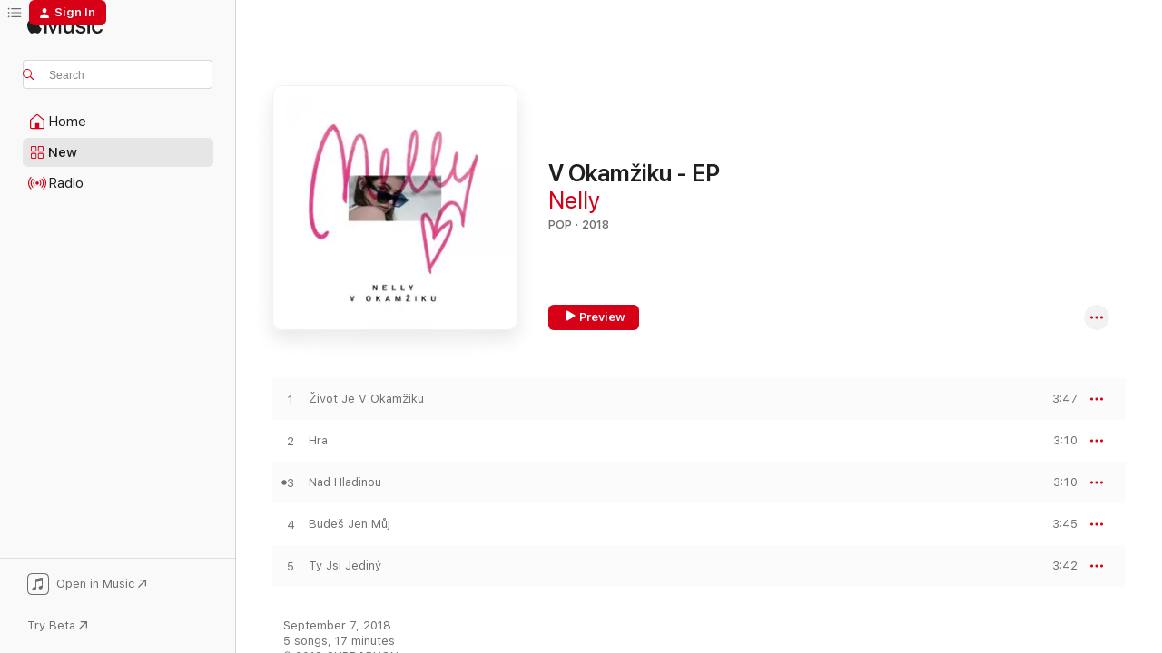

--- FILE ---
content_type: text/html
request_url: https://music.apple.com/us/album/v-okam%C5%BEiku-ep/1434688445?at=1l3vpUI&ct=LFV_2442d3130a9bcdbd115a2f98f936054d&itsct=catchall_p1&itscg=30440&ls=1&uo=4&app=itunes
body_size: 21819
content:
<!DOCTYPE html>
<html dir="ltr" lang="en-US">
    <head>
        <!-- prettier-ignore -->
        <meta charset="utf-8">
        <!-- prettier-ignore -->
        <meta http-equiv="X-UA-Compatible" content="IE=edge">
        <!-- prettier-ignore -->
        <meta
            name="viewport"
            content="width=device-width,initial-scale=1,interactive-widget=resizes-content"
        >
        <!-- prettier-ignore -->
        <meta name="applicable-device" content="pc,mobile">
        <!-- prettier-ignore -->
        <meta name="referrer" content="strict-origin">
        <!-- prettier-ignore -->
        <link
            rel="apple-touch-icon"
            sizes="180x180"
            href="/assets/favicon/favicon-180.png"
        >
        <!-- prettier-ignore -->
        <link
            rel="icon"
            type="image/png"
            sizes="32x32"
            href="/assets/favicon/favicon-32.png"
        >
        <!-- prettier-ignore -->
        <link
            rel="icon"
            type="image/png"
            sizes="16x16"
            href="/assets/favicon/favicon-16.png"
        >
        <!-- prettier-ignore -->
        <link
            rel="mask-icon"
            href="/assets/favicon/favicon.svg"
            color="#fa233b"
        >
        <!-- prettier-ignore -->
        <link rel="manifest" href="/manifest.json">

        <title>‎V Okamžiku - EP - Album by Nelly - Apple Music</title><!-- HEAD_svelte-1cypuwr_START --><link rel="preconnect" href="//www.apple.com/wss/fonts" crossorigin="anonymous"><link rel="stylesheet" href="//www.apple.com/wss/fonts?families=SF+Pro,v4%7CSF+Pro+Icons,v1&amp;display=swap" type="text/css" referrerpolicy="strict-origin-when-cross-origin"><!-- HEAD_svelte-1cypuwr_END --><!-- HEAD_svelte-1dn0qnz_START -->    <meta name="description" content="Listen to V Okamžiku - EP by Nelly on Apple Music. 2018. 5 Songs. Duration: 17 minutes."> <meta name="keywords" content="listen, V Okamžiku - EP, Nelly, music, singles, songs, Pop, streaming music, apple music"> <link rel="canonical" href="https://music.apple.com/us/album/v-okam%C5%BEiku-ep/1434688445">   <link rel="alternate" type="application/json+oembed" href="https://music.apple.com/api/oembed?url=https%3A%2F%2Fmusic.apple.com%2Fus%2Falbum%2Fv-okam%25C5%25BEiku-ep%2F1434688445" title="V Okamžiku - EP by Nelly on Apple Music">  <meta name="al:ios:app_store_id" content="1108187390"> <meta name="al:ios:app_name" content="Apple Music"> <meta name="apple:content_id" content="1434688445"> <meta name="apple:title" content="V Okamžiku - EP"> <meta name="apple:description" content="Listen to V Okamžiku - EP by Nelly on Apple Music. 2018. 5 Songs. Duration: 17 minutes.">   <meta property="og:title" content="V Okamžiku - EP by Nelly on Apple Music"> <meta property="og:description" content="Album · 2018 · 5 Songs"> <meta property="og:site_name" content="Apple Music - Web Player"> <meta property="og:url" content="https://music.apple.com/us/album/v-okam%C5%BEiku-ep/1434688445"> <meta property="og:image" content="https://is1-ssl.mzstatic.com/image/thumb/Music118/v4/c7/29/58/c729589d-6a63-5144-9c6a-14c34eebe95d/cover.jpg/1200x630bf-60.jpg"> <meta property="og:image:secure_url" content="https://is1-ssl.mzstatic.com/image/thumb/Music118/v4/c7/29/58/c729589d-6a63-5144-9c6a-14c34eebe95d/cover.jpg/1200x630bf-60.jpg"> <meta property="og:image:alt" content="V Okamžiku - EP by Nelly on Apple Music"> <meta property="og:image:width" content="1200"> <meta property="og:image:height" content="630"> <meta property="og:image:type" content="image/jpg"> <meta property="og:type" content="music.album"> <meta property="og:locale" content="en_US">  <meta property="music:song_count" content="5"> <meta property="music:song" content="https://music.apple.com/us/song/%C5%BEivot-je-v-okam%C5%BEiku/1434688446"> <meta property="music:song:preview_url:secure_url" content="https://music.apple.com/us/song/%C5%BEivot-je-v-okam%C5%BEiku/1434688446"> <meta property="music:song:disc" content="1"> <meta property="music:song:duration" content="PT3M47S"> <meta property="music:song:track" content="1">  <meta property="music:song" content="https://music.apple.com/us/song/hra/1434688605"> <meta property="music:song:preview_url:secure_url" content="https://music.apple.com/us/song/hra/1434688605"> <meta property="music:song:disc" content="1"> <meta property="music:song:duration" content="PT3M10S"> <meta property="music:song:track" content="2">  <meta property="music:song" content="https://music.apple.com/us/song/nad-hladinou/1434688608"> <meta property="music:song:preview_url:secure_url" content="https://music.apple.com/us/song/nad-hladinou/1434688608"> <meta property="music:song:disc" content="1"> <meta property="music:song:duration" content="PT3M10S"> <meta property="music:song:track" content="3">  <meta property="music:song" content="https://music.apple.com/us/song/bude%C5%A1-jen-m%C5%AFj/1434688609"> <meta property="music:song:preview_url:secure_url" content="https://music.apple.com/us/song/bude%C5%A1-jen-m%C5%AFj/1434688609"> <meta property="music:song:disc" content="1"> <meta property="music:song:duration" content="PT3M45S"> <meta property="music:song:track" content="4">  <meta property="music:song" content="https://music.apple.com/us/song/ty-jsi-jedin%C3%BD/1434688610"> <meta property="music:song:preview_url:secure_url" content="https://music.apple.com/us/song/ty-jsi-jedin%C3%BD/1434688610"> <meta property="music:song:disc" content="1"> <meta property="music:song:duration" content="PT3M42S"> <meta property="music:song:track" content="5">   <meta property="music:musician" content="https://music.apple.com/us/artist/nelly/1419781620"> <meta property="music:release_date" content="2018-09-07T00:00:00.000Z">   <meta name="twitter:title" content="V Okamžiku - EP by Nelly on Apple Music"> <meta name="twitter:description" content="Album · 2018 · 5 Songs"> <meta name="twitter:site" content="@AppleMusic"> <meta name="twitter:image" content="https://is1-ssl.mzstatic.com/image/thumb/Music118/v4/c7/29/58/c729589d-6a63-5144-9c6a-14c34eebe95d/cover.jpg/600x600bf-60.jpg"> <meta name="twitter:image:alt" content="V Okamžiku - EP by Nelly on Apple Music"> <meta name="twitter:card" content="summary">     <!-- HTML_TAG_START -->
                <script id=schema:music-album type="application/ld+json">
                    {"@context":"http://schema.org","@type":"MusicAlbum","name":"V Okamžiku - EP","description":"Listen to V Okamžiku - EP by Nelly on Apple Music. 2018. 5 Songs. Duration: 17 minutes.","citation":[{"@type":"MusicAlbum","image":"https://is1-ssl.mzstatic.com/image/thumb/Music112/v4/1f/c5/b1/1fc5b15d-f90e-0198-a1a4-9d7af42d82a6/196778501860.jpg/1200x630bb.jpg","url":"https://music.apple.com/us/album/ty-a-j%C3%A1/1731811272","name":"Ty a Já"},{"@type":"MusicAlbum","image":"https://is1-ssl.mzstatic.com/image/thumb/Music114/v4/5f/95/80/5f958027-2a9a-e301-5261-489f8971515f/7321170103210.png/1200x630bb.jpg","url":"https://music.apple.com/us/album/nesm%C3%AD%C5%A1-to-vzd%C3%A1t/1506400262","name":"Nesmíš to vzdát"},{"@type":"MusicAlbum","image":"https://is1-ssl.mzstatic.com/image/thumb/Music115/v4/87/1c/82/871c8255-585c-193b-4047-65b043f8276f/cover.jpg/1200x630bb.jpg","url":"https://music.apple.com/us/album/city-in-the-city/1576380126","name":"City in the city"},{"@type":"MusicAlbum","image":"https://is1-ssl.mzstatic.com/image/thumb/Music124/v4/2c/b2/f2/2cb2f278-d086-4dde-d52e-46c4d1121489/859727592820_cover.jpg/1200x630bb.jpg","url":"https://music.apple.com/us/album/nav%C4%9Bky/1410570558","name":"Navěky"},{"@type":"MusicAlbum","image":"https://is1-ssl.mzstatic.com/image/thumb/Music115/v4/6d/fa/20/6dfa20d7-2cf3-200a-8b6e-b0f94f2d83f6/cover.jpg/1200x630bb.jpg","url":"https://music.apple.com/us/album/kruhy/1492133555","name":"Kruhy"},{"@type":"MusicAlbum","image":"https://is1-ssl.mzstatic.com/image/thumb/Music116/v4/1c/ab/3e/1cab3eb3-7258-76b2-f1b4-68c0d96ca2a5/190296233630.jpg/1200x630bb.jpg","url":"https://music.apple.com/us/album/m%C5%AF%C5%BEe%C5%A1-se-mnou-po%C4%8D%C3%ADtat/1608394310","name":"Můžeš se mnou počítat"},{"@type":"MusicAlbum","image":"https://is1-ssl.mzstatic.com/image/thumb/Music123/v4/fd/d4/9a/fdd49a67-3af2-2507-102a-5cf16aef9ea6/190295334895.jpg/1200x630bb.jpg","url":"https://music.apple.com/us/album/rub-a-l%C3%ADc/1481504861","name":"Rub a líc"},{"@type":"MusicAlbum","image":"https://is1-ssl.mzstatic.com/image/thumb/Music123/v4/ce/7e/67/ce7e67b9-6d7c-2888-2fb9-d9140d1a243a/194171637063.jpg/1200x630bb.jpg","url":"https://music.apple.com/us/album/opticky-klam-ep/1663977063","name":"Opticky Klam - EP"},{"@type":"MusicAlbum","image":"https://is1-ssl.mzstatic.com/image/thumb/Music122/v4/7c/c9/1d/7cc91d45-de54-1830-bcb1-ca8da6f480fa/22UM1IM27037.rgb.jpg/1200x630bb.jpg","url":"https://music.apple.com/us/album/p%C5%99%C3%ADb%C4%9Bhy/1654072897","name":"PŘÍBĚHY"},{"@type":"MusicAlbum","image":"https://is1-ssl.mzstatic.com/image/thumb/Music126/v4/ab/c3/d0/abc3d0f8-1339-7aac-d03e-7bd90259675a/22UMGIM05759.rgb.jpg/1200x630bb.jpg","url":"https://music.apple.com/us/album/identity/1608443853","name":"Identity"}],"tracks":[{"@type":"MusicRecording","name":"Život Je V Okamžiku","duration":"PT3M47S","url":"https://music.apple.com/us/song/%C5%BEivot-je-v-okam%C5%BEiku/1434688446","offers":{"@type":"Offer","category":"free","price":0},"audio":{"@type":"AudioObject","potentialAction":{"@type":"ListenAction","expectsAcceptanceOf":{"@type":"Offer","category":"free"},"target":{"@type":"EntryPoint","actionPlatform":"https://music.apple.com/us/song/%C5%BEivot-je-v-okam%C5%BEiku/1434688446"}},"name":"Život Je V Okamžiku","contentUrl":"https://audio-ssl.itunes.apple.com/itunes-assets/AudioPreview125/v4/f8/2b/86/f82b863d-8328-d596-2073-9d3844ff0d99/mzaf_3217346173747233152.plus.aac.ep.m4a","duration":"PT3M47S","uploadDate":"2018-09-07","thumbnailUrl":"https://is1-ssl.mzstatic.com/image/thumb/Music118/v4/c7/29/58/c729589d-6a63-5144-9c6a-14c34eebe95d/cover.jpg/1200x630bb.jpg"}},{"@type":"MusicRecording","name":"Hra","duration":"PT3M10S","url":"https://music.apple.com/us/song/hra/1434688605","offers":{"@type":"Offer","category":"free","price":0},"audio":{"@type":"AudioObject","potentialAction":{"@type":"ListenAction","expectsAcceptanceOf":{"@type":"Offer","category":"free"},"target":{"@type":"EntryPoint","actionPlatform":"https://music.apple.com/us/song/hra/1434688605"}},"name":"Hra","contentUrl":"https://audio-ssl.itunes.apple.com/itunes-assets/AudioPreview125/v4/7e/52/ee/7e52eeef-9e09-1a3e-a24c-759bafddbdc3/mzaf_14296411891049152047.plus.aac.ep.m4a","duration":"PT3M10S","uploadDate":"2018-09-07","thumbnailUrl":"https://is1-ssl.mzstatic.com/image/thumb/Music118/v4/c7/29/58/c729589d-6a63-5144-9c6a-14c34eebe95d/cover.jpg/1200x630bb.jpg"}},{"@type":"MusicRecording","name":"Nad Hladinou","duration":"PT3M10S","url":"https://music.apple.com/us/song/nad-hladinou/1434688608","offers":{"@type":"Offer","category":"free","price":0},"audio":{"@type":"AudioObject","potentialAction":{"@type":"ListenAction","expectsAcceptanceOf":{"@type":"Offer","category":"free"},"target":{"@type":"EntryPoint","actionPlatform":"https://music.apple.com/us/song/nad-hladinou/1434688608"}},"name":"Nad Hladinou","contentUrl":"https://audio-ssl.itunes.apple.com/itunes-assets/AudioPreview125/v4/ef/27/d0/ef27d0a8-4fd0-38be-2542-d85da44beca4/mzaf_11381748594707634734.plus.aac.ep.m4a","duration":"PT3M10S","uploadDate":"2018-06-24","thumbnailUrl":"https://is1-ssl.mzstatic.com/image/thumb/Music118/v4/c7/29/58/c729589d-6a63-5144-9c6a-14c34eebe95d/cover.jpg/1200x630bb.jpg"}},{"@type":"MusicRecording","name":"Budeš Jen Můj","duration":"PT3M45S","url":"https://music.apple.com/us/song/bude%C5%A1-jen-m%C5%AFj/1434688609","offers":{"@type":"Offer","category":"free","price":0},"audio":{"@type":"AudioObject","potentialAction":{"@type":"ListenAction","expectsAcceptanceOf":{"@type":"Offer","category":"free"},"target":{"@type":"EntryPoint","actionPlatform":"https://music.apple.com/us/song/bude%C5%A1-jen-m%C5%AFj/1434688609"}},"name":"Budeš Jen Můj","contentUrl":"https://audio-ssl.itunes.apple.com/itunes-assets/AudioPreview115/v4/37/0e/01/370e01c4-e3e7-1967-676f-689c745622e1/mzaf_11548959744380254219.plus.aac.ep.m4a","duration":"PT3M45S","uploadDate":"2018-09-07","thumbnailUrl":"https://is1-ssl.mzstatic.com/image/thumb/Music118/v4/c7/29/58/c729589d-6a63-5144-9c6a-14c34eebe95d/cover.jpg/1200x630bb.jpg"}},{"@type":"MusicRecording","name":"Ty Jsi Jediný","duration":"PT3M42S","url":"https://music.apple.com/us/song/ty-jsi-jedin%C3%BD/1434688610","offers":{"@type":"Offer","category":"free","price":0},"audio":{"@type":"AudioObject","potentialAction":{"@type":"ListenAction","expectsAcceptanceOf":{"@type":"Offer","category":"free"},"target":{"@type":"EntryPoint","actionPlatform":"https://music.apple.com/us/song/ty-jsi-jedin%C3%BD/1434688610"}},"name":"Ty Jsi Jediný","contentUrl":"https://audio-ssl.itunes.apple.com/itunes-assets/AudioPreview125/v4/c4/14/4a/c4144ad2-8c0d-f961-1538-2ca7463920ac/mzaf_1168032489347143956.plus.aac.ep.m4a","duration":"PT3M42S","uploadDate":"2018-09-07","thumbnailUrl":"https://is1-ssl.mzstatic.com/image/thumb/Music118/v4/c7/29/58/c729589d-6a63-5144-9c6a-14c34eebe95d/cover.jpg/1200x630bb.jpg"}}],"workExample":[{"@type":"MusicAlbum","image":"https://is1-ssl.mzstatic.com/image/thumb/Music221/v4/38/39/29/38392954-e6a4-abca-e2fe-4136d4019386/25SYMIM21684.rgb.jpg/1200x630bb.jpg","url":"https://music.apple.com/us/album/mimo-tenhle-sv%C4%9Bt-single/1829690045","name":"Mimo tenhle svět - Single"},{"@type":"MusicAlbum","image":"https://is1-ssl.mzstatic.com/image/thumb/Music126/v4/08/69/64/086964dd-3924-3043-e702-9a4cb52a56c6/cover.jpg/1200x630bb.jpg","url":"https://music.apple.com/us/album/promises-single/1698115846","name":"Promises - Single"},{"@type":"MusicAlbum","image":"https://is1-ssl.mzstatic.com/image/thumb/Music125/v4/ae/65/f3/ae65f310-5131-c29e-cd6a-8807e76aaf28/cover.jpg/1200x630bb.jpg","url":"https://music.apple.com/us/album/revolution-single/1572697815","name":"Revolution - Single"},{"@type":"MusicAlbum","image":"https://is1-ssl.mzstatic.com/image/thumb/Music112/v4/82/87/15/8287156d-5084-5dd5-3604-ec1cd7f46004/cover.jpg/1200x630bb.jpg","url":"https://music.apple.com/us/album/fire-single/1623174253","name":"Fire - Single"},{"@type":"MusicAlbum","image":"https://is1-ssl.mzstatic.com/image/thumb/Music115/v4/a0/2b/91/a02b915c-9c35-ac19-a3cd-875029e4d7e9/cover.jpg/1200x630bb.jpg","url":"https://music.apple.com/us/album/nad-hladinou-single/1402062163","name":"Nad Hladinou - Single"},{"@type":"MusicAlbum","image":"https://is1-ssl.mzstatic.com/image/thumb/Music124/v4/24/ef/92/24ef92d3-82b9-2576-58db-ee54276b0882/cover.jpg/1200x630bb.jpg","url":"https://music.apple.com/us/album/duch-single/1540243586","name":"Duch - Single"},{"@type":"MusicAlbum","image":"https://is1-ssl.mzstatic.com/image/thumb/Music115/v4/1c/db/75/1cdb75d1-234b-e34a-f9ea-2aa1da7e0283/cover.jpg/1200x630bb.jpg","url":"https://music.apple.com/us/album/nev%C4%9B%C5%99%C3%ADm-single/1392379486","name":"Nevěřím - Single"},{"@type":"MusicAlbum","image":"https://is1-ssl.mzstatic.com/image/thumb/Music123/v4/e8/d9/cb/e8d9cb5b-85c8-e1f4-a8fe-b46e0d2e8fab/cover.jpg/1200x630bb.jpg","url":"https://music.apple.com/us/album/pod-jmel%C3%ADm-single/1490736447","name":"Pod jmelím - Single"},{"@type":"MusicAlbum","image":"https://is1-ssl.mzstatic.com/image/thumb/Music126/v4/3b/c1/24/3bc124a5-bd6e-155d-886a-90ae4e6caa1f/cover.jpg/1200x630bb.jpg","url":"https://music.apple.com/us/album/women-single/1717456650","name":"Women - Single"},{"@type":"MusicAlbum","image":"https://is1-ssl.mzstatic.com/image/thumb/Music114/v4/8d/36/1e/8d361e3a-a7d9-06ce-7e9d-fd790d8823b1/cover.jpg/1200x630bb.jpg","url":"https://music.apple.com/us/album/naopak-single/1530292300","name":"Naopak - Single"},{"@type":"MusicAlbum","image":"https://is1-ssl.mzstatic.com/image/thumb/Music123/v4/1b/59/b6/1b59b689-0615-acf4-0a8a-f4fc4753b7a3/cover.jpg/1200x630bb.jpg","url":"https://music.apple.com/us/album/planes-single/1663975341","name":"Planes - Single"},{"@type":"MusicAlbum","image":"https://is1-ssl.mzstatic.com/image/thumb/Music126/v4/c0/12/87/c01287e2-16a9-7847-1137-3c295b149aed/cover.jpg/1200x630bb.jpg","url":"https://music.apple.com/us/album/budeme-svoji-single/1594252204","name":"Budeme svoji - Single"},{"@type":"MusicAlbum","image":"https://is1-ssl.mzstatic.com/image/thumb/Music211/v4/65/d0/7d/65d07def-aeb4-42ef-9908-30d937a0f79a/25SYMIM19950.rgb.jpg/1200x630bb.jpg","url":"https://music.apple.com/us/album/hv%C4%9Bzdy-p%C5%99%C3%A1ly-single/1814389910","name":"Hvězdy přály - Single"},{"@type":"MusicAlbum","image":"https://is1-ssl.mzstatic.com/image/thumb/Music114/v4/b4/ef/d4/b4efd432-0cdc-3f69-b51d-8ea320628f15/cover.jpg/1200x630bb.jpg","url":"https://music.apple.com/us/album/vlci-single/1556250289","name":"Vlci - Single"},{"@type":"MusicRecording","name":"Život Je V Okamžiku","duration":"PT3M47S","url":"https://music.apple.com/us/song/%C5%BEivot-je-v-okam%C5%BEiku/1434688446","offers":{"@type":"Offer","category":"free","price":0},"audio":{"@type":"AudioObject","potentialAction":{"@type":"ListenAction","expectsAcceptanceOf":{"@type":"Offer","category":"free"},"target":{"@type":"EntryPoint","actionPlatform":"https://music.apple.com/us/song/%C5%BEivot-je-v-okam%C5%BEiku/1434688446"}},"name":"Život Je V Okamžiku","contentUrl":"https://audio-ssl.itunes.apple.com/itunes-assets/AudioPreview125/v4/f8/2b/86/f82b863d-8328-d596-2073-9d3844ff0d99/mzaf_3217346173747233152.plus.aac.ep.m4a","duration":"PT3M47S","uploadDate":"2018-09-07","thumbnailUrl":"https://is1-ssl.mzstatic.com/image/thumb/Music118/v4/c7/29/58/c729589d-6a63-5144-9c6a-14c34eebe95d/cover.jpg/1200x630bb.jpg"}},{"@type":"MusicRecording","name":"Hra","duration":"PT3M10S","url":"https://music.apple.com/us/song/hra/1434688605","offers":{"@type":"Offer","category":"free","price":0},"audio":{"@type":"AudioObject","potentialAction":{"@type":"ListenAction","expectsAcceptanceOf":{"@type":"Offer","category":"free"},"target":{"@type":"EntryPoint","actionPlatform":"https://music.apple.com/us/song/hra/1434688605"}},"name":"Hra","contentUrl":"https://audio-ssl.itunes.apple.com/itunes-assets/AudioPreview125/v4/7e/52/ee/7e52eeef-9e09-1a3e-a24c-759bafddbdc3/mzaf_14296411891049152047.plus.aac.ep.m4a","duration":"PT3M10S","uploadDate":"2018-09-07","thumbnailUrl":"https://is1-ssl.mzstatic.com/image/thumb/Music118/v4/c7/29/58/c729589d-6a63-5144-9c6a-14c34eebe95d/cover.jpg/1200x630bb.jpg"}},{"@type":"MusicRecording","name":"Nad Hladinou","duration":"PT3M10S","url":"https://music.apple.com/us/song/nad-hladinou/1434688608","offers":{"@type":"Offer","category":"free","price":0},"audio":{"@type":"AudioObject","potentialAction":{"@type":"ListenAction","expectsAcceptanceOf":{"@type":"Offer","category":"free"},"target":{"@type":"EntryPoint","actionPlatform":"https://music.apple.com/us/song/nad-hladinou/1434688608"}},"name":"Nad Hladinou","contentUrl":"https://audio-ssl.itunes.apple.com/itunes-assets/AudioPreview125/v4/ef/27/d0/ef27d0a8-4fd0-38be-2542-d85da44beca4/mzaf_11381748594707634734.plus.aac.ep.m4a","duration":"PT3M10S","uploadDate":"2018-06-24","thumbnailUrl":"https://is1-ssl.mzstatic.com/image/thumb/Music118/v4/c7/29/58/c729589d-6a63-5144-9c6a-14c34eebe95d/cover.jpg/1200x630bb.jpg"}},{"@type":"MusicRecording","name":"Budeš Jen Můj","duration":"PT3M45S","url":"https://music.apple.com/us/song/bude%C5%A1-jen-m%C5%AFj/1434688609","offers":{"@type":"Offer","category":"free","price":0},"audio":{"@type":"AudioObject","potentialAction":{"@type":"ListenAction","expectsAcceptanceOf":{"@type":"Offer","category":"free"},"target":{"@type":"EntryPoint","actionPlatform":"https://music.apple.com/us/song/bude%C5%A1-jen-m%C5%AFj/1434688609"}},"name":"Budeš Jen Můj","contentUrl":"https://audio-ssl.itunes.apple.com/itunes-assets/AudioPreview115/v4/37/0e/01/370e01c4-e3e7-1967-676f-689c745622e1/mzaf_11548959744380254219.plus.aac.ep.m4a","duration":"PT3M45S","uploadDate":"2018-09-07","thumbnailUrl":"https://is1-ssl.mzstatic.com/image/thumb/Music118/v4/c7/29/58/c729589d-6a63-5144-9c6a-14c34eebe95d/cover.jpg/1200x630bb.jpg"}},{"@type":"MusicRecording","name":"Ty Jsi Jediný","duration":"PT3M42S","url":"https://music.apple.com/us/song/ty-jsi-jedin%C3%BD/1434688610","offers":{"@type":"Offer","category":"free","price":0},"audio":{"@type":"AudioObject","potentialAction":{"@type":"ListenAction","expectsAcceptanceOf":{"@type":"Offer","category":"free"},"target":{"@type":"EntryPoint","actionPlatform":"https://music.apple.com/us/song/ty-jsi-jedin%C3%BD/1434688610"}},"name":"Ty Jsi Jediný","contentUrl":"https://audio-ssl.itunes.apple.com/itunes-assets/AudioPreview125/v4/c4/14/4a/c4144ad2-8c0d-f961-1538-2ca7463920ac/mzaf_1168032489347143956.plus.aac.ep.m4a","duration":"PT3M42S","uploadDate":"2018-09-07","thumbnailUrl":"https://is1-ssl.mzstatic.com/image/thumb/Music118/v4/c7/29/58/c729589d-6a63-5144-9c6a-14c34eebe95d/cover.jpg/1200x630bb.jpg"}}],"url":"https://music.apple.com/us/album/v-okam%C5%BEiku-ep/1434688445","image":"https://is1-ssl.mzstatic.com/image/thumb/Music118/v4/c7/29/58/c729589d-6a63-5144-9c6a-14c34eebe95d/cover.jpg/1200x630bb.jpg","potentialAction":{"@type":"ListenAction","expectsAcceptanceOf":{"@type":"Offer","category":"free"},"target":{"@type":"EntryPoint","actionPlatform":"https://music.apple.com/us/album/v-okam%C5%BEiku-ep/1434688445"}},"genre":["Pop","Music"],"datePublished":"2018-09-07","byArtist":[{"@type":"MusicGroup","url":"https://music.apple.com/us/artist/nelly/1419781620","name":"Nelly"}]}
                </script>
                <!-- HTML_TAG_END -->    <!-- HEAD_svelte-1dn0qnz_END -->
      <script type="module" crossorigin src="/assets/index~e459b18817.js"></script>
      <link rel="stylesheet" href="/assets/index~221ae8480d.css">
      <script type="module">import.meta.url;import("_").catch(()=>1);async function* g(){};window.__vite_is_modern_browser=true;</script>
      <script type="module">!function(){if(window.__vite_is_modern_browser)return;console.warn("vite: loading legacy chunks, syntax error above and the same error below should be ignored");var e=document.getElementById("vite-legacy-polyfill"),n=document.createElement("script");n.src=e.src,n.onload=function(){System.import(document.getElementById('vite-legacy-entry').getAttribute('data-src'))},document.body.appendChild(n)}();</script>
    </head>
    <body>
        <script src="/assets/focus-visible/focus-visible.min.js"></script>
        
        <script
            async
            src="/includes/js-cdn/musickit/v3/amp/musickit.js"
        ></script>
        <script
            type="module"
            async
            src="/includes/js-cdn/musickit/v3/components/musickit-components/musickit-components.esm.js"
        ></script>
        <script
            nomodule
            async
            src="/includes/js-cdn/musickit/v3/components/musickit-components/musickit-components.js"
        ></script>
        <svg style="display: none" xmlns="http://www.w3.org/2000/svg">
            <symbol id="play-circle-fill" viewBox="0 0 60 60">
                <path
                    class="icon-circle-fill__circle"
                    fill="var(--iconCircleFillBG, transparent)"
                    d="M30 60c16.411 0 30-13.617 30-30C60 13.588 46.382 0 29.971 0 13.588 0 .001 13.588.001 30c0 16.383 13.617 30 30 30Z"
                />
                <path
                    fill="var(--iconFillArrow, var(--keyColor, black))"
                    d="M24.411 41.853c-1.41.853-3.028.177-3.028-1.294V19.47c0-1.44 1.735-2.058 3.028-1.294l17.265 10.235a1.89 1.89 0 0 1 0 3.265L24.411 41.853Z"
                />
            </symbol>
        </svg>
        <div class="body-container">
              <div class="app-container svelte-t3vj1e" data-testid="app-container">   <div class="header svelte-rjjbqs" data-testid="header"><nav data-testid="navigation" class="navigation svelte-13li0vp"><div class="navigation__header svelte-13li0vp"><div data-testid="logo" class="logo svelte-1o7dz8w"> <a aria-label="Apple Music" role="img" href="https://music.apple.com/us/home" class="svelte-1o7dz8w"><svg height="20" viewBox="0 0 83 20" width="83" xmlns="http://www.w3.org/2000/svg" class="logo" aria-hidden="true"><path d="M34.752 19.746V6.243h-.088l-5.433 13.503h-2.074L21.711 6.243h-.087v13.503h-2.548V1.399h3.235l5.833 14.621h.1l5.82-14.62h3.248v18.347h-2.56zm16.649 0h-2.586v-2.263h-.062c-.725 1.602-2.061 2.504-4.072 2.504-2.86 0-4.61-1.894-4.61-4.958V6.37h2.698v8.125c0 2.034.95 3.127 2.81 3.127 1.95 0 3.124-1.373 3.124-3.458V6.37H51.4v13.376zm7.394-13.618c3.06 0 5.046 1.73 5.134 4.196h-2.536c-.15-1.296-1.087-2.11-2.598-2.11-1.462 0-2.436.724-2.436 1.793 0 .839.6 1.41 2.023 1.741l2.136.496c2.686.636 3.71 1.704 3.71 3.636 0 2.442-2.236 4.12-5.333 4.12-3.285 0-5.26-1.64-5.509-4.183h2.673c.25 1.398 1.187 2.085 2.836 2.085 1.623 0 2.623-.687 2.623-1.78 0-.865-.487-1.373-1.924-1.704l-2.136-.508c-2.498-.585-3.735-1.806-3.735-3.75 0-2.391 2.049-4.032 5.072-4.032zM66.1 2.836c0-.878.7-1.577 1.561-1.577.862 0 1.55.7 1.55 1.577 0 .864-.688 1.576-1.55 1.576a1.573 1.573 0 0 1-1.56-1.576zm.212 3.534h2.698v13.376h-2.698zm14.089 4.603c-.275-1.424-1.324-2.556-3.085-2.556-2.086 0-3.46 1.767-3.46 4.64 0 2.938 1.386 4.642 3.485 4.642 1.66 0 2.748-.928 3.06-2.48H83C82.713 18.067 80.477 20 77.317 20c-3.76 0-6.208-2.62-6.208-6.942 0-4.247 2.448-6.93 6.183-6.93 3.385 0 5.446 2.213 5.683 4.845h-2.573zM10.824 3.189c-.698.834-1.805 1.496-2.913 1.398-.145-1.128.41-2.33 1.036-3.065C9.644.662 10.848.05 11.835 0c.121 1.178-.336 2.33-1.01 3.19zm.999 1.619c.624.049 2.425.244 3.578 1.98-.096.074-2.137 1.272-2.113 3.79.024 3.01 2.593 4.012 2.617 4.037-.024.074-.407 1.419-1.344 2.812-.817 1.224-1.657 2.422-3.002 2.447-1.297.024-1.73-.783-3.218-.783-1.489 0-1.97.758-3.194.807-1.297.048-2.28-1.297-3.097-2.52C.368 14.908-.904 10.408.825 7.375c.84-1.516 2.377-2.47 4.034-2.495 1.273-.023 2.45.857 3.218.857.769 0 2.137-1.027 3.746-.93z"></path></svg></a>   </div> <div class="search-input-wrapper svelte-nrtdem" data-testid="search-input"><div data-testid="amp-search-input" aria-controls="search-suggestions" aria-expanded="false" aria-haspopup="listbox" aria-owns="search-suggestions" class="search-input-container svelte-rg26q6" tabindex="-1" role=""><div class="flex-container svelte-rg26q6"><form role="search" id="search-input-form" class="svelte-rg26q6"><svg height="16" width="16" viewBox="0 0 16 16" class="search-svg" aria-hidden="true"><path d="M11.87 10.835c.018.015.035.03.051.047l3.864 3.863a.735.735 0 1 1-1.04 1.04l-3.863-3.864a.744.744 0 0 1-.047-.051 6.667 6.667 0 1 1 1.035-1.035zM6.667 12a5.333 5.333 0 1 0 0-10.667 5.333 5.333 0 0 0 0 10.667z"></path></svg> <input aria-autocomplete="list" aria-multiline="false" aria-controls="search-suggestions" placeholder="Search" spellcheck="false" autocomplete="off" autocorrect="off" autocapitalize="off" type="search" class="search-input__text-field svelte-rg26q6" data-testid="search-input__text-field"></form> </div> <div data-testid="search-scope-bar"></div>   </div> </div></div> <div data-testid="navigation-content" class="navigation__content svelte-13li0vp" id="navigation" aria-hidden="false"> <div class="navigation__scrollable-container svelte-13li0vp"><div data-testid="navigation-items-primary" class="navigation-items navigation-items--primary svelte-ng61m8"> <ul class="navigation-items__list svelte-ng61m8">  <li class="navigation-item navigation-item__home svelte-1a5yt87" aria-selected="false" data-testid="navigation-item"> <a href="https://music.apple.com/us/home" class="navigation-item__link svelte-1a5yt87" role="button" data-testid="home" aria-pressed="false"><div class="navigation-item__content svelte-zhx7t9"> <span class="navigation-item__icon svelte-zhx7t9"> <svg width="24" height="24" viewBox="0 0 24 24" xmlns="http://www.w3.org/2000/svg" aria-hidden="true"><path d="M5.93 20.16a1.94 1.94 0 0 1-1.43-.502c-.334-.335-.502-.794-.502-1.393v-7.142c0-.362.062-.688.177-.953.123-.264.326-.529.6-.75l6.145-5.157c.176-.141.344-.247.52-.318.176-.07.362-.105.564-.105.194 0 .388.035.565.105.176.07.352.177.52.318l6.146 5.158c.273.23.467.476.59.75.124.264.177.59.177.96v7.134c0 .59-.159 1.058-.503 1.393-.335.335-.811.503-1.428.503H5.929Zm12.14-1.172c.221 0 .406-.07.547-.212a.688.688 0 0 0 .22-.511v-7.142c0-.177-.026-.344-.087-.459a.97.97 0 0 0-.265-.353l-6.154-5.149a.756.756 0 0 0-.177-.115.37.37 0 0 0-.15-.035.37.37 0 0 0-.158.035l-.177.115-6.145 5.15a.982.982 0 0 0-.274.352 1.13 1.13 0 0 0-.088.468v7.133c0 .203.08.379.23.511a.744.744 0 0 0 .546.212h12.133Zm-8.323-4.7c0-.176.062-.326.177-.432a.6.6 0 0 1 .423-.159h3.315c.176 0 .326.053.432.16s.159.255.159.431v4.973H9.756v-4.973Z"></path></svg> </span> <span class="navigation-item__label svelte-zhx7t9"> Home </span> </div></a>  </li>  <li class="navigation-item navigation-item__new svelte-1a5yt87" aria-selected="false" data-testid="navigation-item"> <a href="https://music.apple.com/us/new" class="navigation-item__link svelte-1a5yt87" role="button" data-testid="new" aria-pressed="false"><div class="navigation-item__content svelte-zhx7t9"> <span class="navigation-item__icon svelte-zhx7t9"> <svg height="24" viewBox="0 0 24 24" width="24" aria-hidden="true"><path d="M9.92 11.354c.966 0 1.453-.487 1.453-1.49v-3.4c0-1.004-.487-1.483-1.453-1.483H6.452C5.487 4.981 5 5.46 5 6.464v3.4c0 1.003.487 1.49 1.452 1.49zm7.628 0c.965 0 1.452-.487 1.452-1.49v-3.4c0-1.004-.487-1.483-1.452-1.483h-3.46c-.974 0-1.46.479-1.46 1.483v3.4c0 1.003.486 1.49 1.46 1.49zm-7.65-1.073h-3.43c-.266 0-.396-.137-.396-.418v-3.4c0-.273.13-.41.396-.41h3.43c.265 0 .402.137.402.41v3.4c0 .281-.137.418-.403.418zm7.634 0h-3.43c-.273 0-.402-.137-.402-.418v-3.4c0-.273.129-.41.403-.41h3.43c.265 0 .395.137.395.41v3.4c0 .281-.13.418-.396.418zm-7.612 8.7c.966 0 1.453-.48 1.453-1.483v-3.407c0-.996-.487-1.483-1.453-1.483H6.452c-.965 0-1.452.487-1.452 1.483v3.407c0 1.004.487 1.483 1.452 1.483zm7.628 0c.965 0 1.452-.48 1.452-1.483v-3.407c0-.996-.487-1.483-1.452-1.483h-3.46c-.974 0-1.46.487-1.46 1.483v3.407c0 1.004.486 1.483 1.46 1.483zm-7.65-1.072h-3.43c-.266 0-.396-.137-.396-.41v-3.4c0-.282.13-.418.396-.418h3.43c.265 0 .402.136.402.418v3.4c0 .273-.137.41-.403.41zm7.634 0h-3.43c-.273 0-.402-.137-.402-.41v-3.4c0-.282.129-.418.403-.418h3.43c.265 0 .395.136.395.418v3.4c0 .273-.13.41-.396.41z" fill-opacity=".95"></path></svg> </span> <span class="navigation-item__label svelte-zhx7t9"> New </span> </div></a>  </li>  <li class="navigation-item navigation-item__radio svelte-1a5yt87" aria-selected="false" data-testid="navigation-item"> <a href="https://music.apple.com/us/radio" class="navigation-item__link svelte-1a5yt87" role="button" data-testid="radio" aria-pressed="false"><div class="navigation-item__content svelte-zhx7t9"> <span class="navigation-item__icon svelte-zhx7t9"> <svg width="24" height="24" viewBox="0 0 24 24" xmlns="http://www.w3.org/2000/svg" aria-hidden="true"><path d="M19.359 18.57C21.033 16.818 22 14.461 22 11.89s-.967-4.93-2.641-6.68c-.276-.292-.653-.26-.868-.023-.222.246-.176.591.085.868 1.466 1.535 2.272 3.593 2.272 5.835 0 2.241-.806 4.3-2.272 5.835-.261.268-.307.621-.085.86.215.245.592.276.868-.016zm-13.85.014c.222-.238.176-.59-.085-.86-1.474-1.535-2.272-3.593-2.272-5.834 0-2.242.798-4.3 2.272-5.835.261-.277.307-.622.085-.868-.215-.238-.592-.269-.868.023C2.967 6.96 2 9.318 2 11.89s.967 4.929 2.641 6.68c.276.29.653.26.868.014zm1.957-1.873c.223-.253.162-.583-.1-.867-.951-1.068-1.473-2.45-1.473-3.954 0-1.505.522-2.887 1.474-3.954.26-.284.322-.614.1-.876-.23-.26-.622-.26-.891.039-1.175 1.274-1.827 2.963-1.827 4.79 0 1.82.652 3.517 1.827 4.784.269.3.66.307.89.038zm9.958-.038c1.175-1.267 1.827-2.964 1.827-4.783 0-1.828-.652-3.517-1.827-4.791-.269-.3-.66-.3-.89-.039-.23.262-.162.592.092.876.96 1.067 1.481 2.449 1.481 3.954 0 1.504-.522 2.886-1.481 3.954-.254.284-.323.614-.092.867.23.269.621.261.89-.038zm-8.061-1.966c.23-.26.13-.568-.092-.883-.415-.522-.63-1.197-.63-1.934 0-.737.215-1.413.63-1.943.222-.307.322-.614.092-.875s-.653-.261-.906.054a4.385 4.385 0 0 0-.968 2.764 4.38 4.38 0 0 0 .968 2.756c.253.322.675.322.906.061zm6.18-.061a4.38 4.38 0 0 0 .968-2.756 4.385 4.385 0 0 0-.968-2.764c-.253-.315-.675-.315-.906-.054-.23.261-.138.568.092.875.415.53.63 1.206.63 1.943 0 .737-.215 1.412-.63 1.934-.23.315-.322.622-.092.883s.653.261.906-.061zm-3.547-.967c.96 0 1.789-.814 1.789-1.797s-.83-1.789-1.789-1.789c-.96 0-1.781.806-1.781 1.789 0 .983.821 1.797 1.781 1.797z"></path></svg> </span> <span class="navigation-item__label svelte-zhx7t9"> Radio </span> </div></a>  </li>  <li class="navigation-item navigation-item__search svelte-1a5yt87" aria-selected="false" data-testid="navigation-item"> <a href="https://music.apple.com/us/search" class="navigation-item__link svelte-1a5yt87" role="button" data-testid="search" aria-pressed="false"><div class="navigation-item__content svelte-zhx7t9"> <span class="navigation-item__icon svelte-zhx7t9"> <svg height="24" viewBox="0 0 24 24" width="24" aria-hidden="true"><path d="M17.979 18.553c.476 0 .813-.366.813-.835a.807.807 0 0 0-.235-.586l-3.45-3.457a5.61 5.61 0 0 0 1.158-3.413c0-3.098-2.535-5.633-5.633-5.633C7.542 4.63 5 7.156 5 10.262c0 3.098 2.534 5.632 5.632 5.632a5.614 5.614 0 0 0 3.274-1.055l3.472 3.472a.835.835 0 0 0 .6.242zm-7.347-3.875c-2.417 0-4.416-2-4.416-4.416 0-2.417 2-4.417 4.416-4.417 2.417 0 4.417 2 4.417 4.417s-2 4.416-4.417 4.416z" fill-opacity=".95"></path></svg> </span> <span class="navigation-item__label svelte-zhx7t9"> Search </span> </div></a>  </li></ul> </div>   </div> <div class="navigation__native-cta"><div slot="native-cta"><div data-testid="native-cta" class="native-cta svelte-1gjrrbw  native-cta--authenticated"><button class="native-cta__button svelte-1gjrrbw" data-testid="native-cta-button"><span class="native-cta__app-icon svelte-1gjrrbw"><svg width="24" height="24" xmlns="http://www.w3.org/2000/svg" xml:space="preserve" style="fill-rule:evenodd;clip-rule:evenodd;stroke-linejoin:round;stroke-miterlimit:2" viewBox="0 0 24 24" slot="app-icon" aria-hidden="true"><path d="M22.567 1.496C21.448.393 19.956.045 17.293.045H6.566c-2.508 0-4.028.376-5.12 1.465C.344 2.601 0 4.09 0 6.611v10.727c0 2.695.33 4.18 1.432 5.257 1.106 1.103 2.595 1.45 5.275 1.45h10.586c2.663 0 4.169-.347 5.274-1.45C23.656 21.504 24 20.033 24 17.338V6.752c0-2.694-.344-4.179-1.433-5.256Zm.411 4.9v11.299c0 1.898-.338 3.286-1.188 4.137-.851.864-2.256 1.191-4.141 1.191H6.35c-1.884 0-3.303-.341-4.154-1.191-.85-.851-1.174-2.239-1.174-4.137V6.54c0-2.014.324-3.445 1.16-4.295.851-.864 2.312-1.177 4.313-1.177h11.154c1.885 0 3.29.341 4.141 1.191.864.85 1.188 2.239 1.188 4.137Z" style="fill-rule:nonzero"></path><path d="M7.413 19.255c.987 0 2.48-.728 2.48-2.672v-6.385c0-.35.063-.428.378-.494l5.298-1.095c.351-.067.534.025.534.333l.035 4.286c0 .337-.182.586-.53.652l-1.014.228c-1.361.3-2.007.923-2.007 1.937 0 1.017.79 1.748 1.926 1.748.986 0 2.444-.679 2.444-2.64V5.654c0-.636-.279-.821-1.016-.66L9.646 6.298c-.448.091-.674.329-.674.699l.035 7.697c0 .336-.148.546-.446.613l-1.067.21c-1.329.266-1.986.93-1.986 1.993 0 1.017.786 1.745 1.905 1.745Z" style="fill-rule:nonzero"></path></svg></span> <span class="native-cta__label svelte-1gjrrbw">Open in Music</span> <span class="native-cta__arrow svelte-1gjrrbw"><svg height="16" width="16" viewBox="0 0 16 16" class="native-cta-action" aria-hidden="true"><path d="M1.559 16 13.795 3.764v8.962H16V0H3.274v2.205h8.962L0 14.441 1.559 16z"></path></svg></span></button> </div>  <button class="beta-button svelte-s7qkpt" data-testid="try-beta"><span class="beta-button__text svelte-s7qkpt">Try Beta</span> <svg height="16" width="16" viewBox="0 0 16 16" class="beta-button-action" aria-hidden="true"><path d="M1.559 16 13.795 3.764v8.962H16V0H3.274v2.205h8.962L0 14.441 1.559 16z"></path></svg></button></div></div></div> </nav> </div>  <div class="player-bar player-bar__floating-player svelte-1rr9v04" data-testid="player-bar" aria-label="Music controls" aria-hidden="false">   </div>   <div id="scrollable-page" class="scrollable-page svelte-mt0bfj" data-main-content data-testid="main-section" aria-hidden="false"><main data-testid="main" class="svelte-bzjlhs"><div class="content-container svelte-bzjlhs" data-testid="content-container"><div class="search-input-wrapper svelte-nrtdem" data-testid="search-input"><div data-testid="amp-search-input" aria-controls="search-suggestions" aria-expanded="false" aria-haspopup="listbox" aria-owns="search-suggestions" class="search-input-container svelte-rg26q6" tabindex="-1" role=""><div class="flex-container svelte-rg26q6"><form role="search" id="search-input-form" class="svelte-rg26q6"><svg height="16" width="16" viewBox="0 0 16 16" class="search-svg" aria-hidden="true"><path d="M11.87 10.835c.018.015.035.03.051.047l3.864 3.863a.735.735 0 1 1-1.04 1.04l-3.863-3.864a.744.744 0 0 1-.047-.051 6.667 6.667 0 1 1 1.035-1.035zM6.667 12a5.333 5.333 0 1 0 0-10.667 5.333 5.333 0 0 0 0 10.667z"></path></svg> <input value="" aria-autocomplete="list" aria-multiline="false" aria-controls="search-suggestions" placeholder="Search" spellcheck="false" autocomplete="off" autocorrect="off" autocapitalize="off" type="search" class="search-input__text-field svelte-rg26q6" data-testid="search-input__text-field"></form> </div> <div data-testid="search-scope-bar"> </div>   </div> </div>      <div class="section svelte-wa5vzl" data-testid="section-container" aria-label="Featured"> <div class="section-content svelte-wa5vzl" data-testid="section-content">  <div class="container-detail-header svelte-1uuona0 container-detail-header--no-description" data-testid="container-detail-header"><div slot="artwork"><div class="artwork__radiosity svelte-1agpw2h"> <div data-testid="artwork-component" class="artwork-component artwork-component--aspect-ratio artwork-component--orientation-square svelte-uduhys        artwork-component--has-borders" style="
            --artwork-bg-color: #ffffff;
            --aspect-ratio: 1;
            --placeholder-bg-color: #ffffff;
       ">   <picture class="svelte-uduhys"><source sizes=" (max-width:1319px) 296px,(min-width:1320px) and (max-width:1679px) 316px,316px" srcset="https://is1-ssl.mzstatic.com/image/thumb/Music118/v4/c7/29/58/c729589d-6a63-5144-9c6a-14c34eebe95d/cover.jpg/296x296bb.webp 296w,https://is1-ssl.mzstatic.com/image/thumb/Music118/v4/c7/29/58/c729589d-6a63-5144-9c6a-14c34eebe95d/cover.jpg/316x316bb.webp 316w,https://is1-ssl.mzstatic.com/image/thumb/Music118/v4/c7/29/58/c729589d-6a63-5144-9c6a-14c34eebe95d/cover.jpg/592x592bb.webp 592w,https://is1-ssl.mzstatic.com/image/thumb/Music118/v4/c7/29/58/c729589d-6a63-5144-9c6a-14c34eebe95d/cover.jpg/632x632bb.webp 632w" type="image/webp"> <source sizes=" (max-width:1319px) 296px,(min-width:1320px) and (max-width:1679px) 316px,316px" srcset="https://is1-ssl.mzstatic.com/image/thumb/Music118/v4/c7/29/58/c729589d-6a63-5144-9c6a-14c34eebe95d/cover.jpg/296x296bb-60.jpg 296w,https://is1-ssl.mzstatic.com/image/thumb/Music118/v4/c7/29/58/c729589d-6a63-5144-9c6a-14c34eebe95d/cover.jpg/316x316bb-60.jpg 316w,https://is1-ssl.mzstatic.com/image/thumb/Music118/v4/c7/29/58/c729589d-6a63-5144-9c6a-14c34eebe95d/cover.jpg/592x592bb-60.jpg 592w,https://is1-ssl.mzstatic.com/image/thumb/Music118/v4/c7/29/58/c729589d-6a63-5144-9c6a-14c34eebe95d/cover.jpg/632x632bb-60.jpg 632w" type="image/jpeg"> <img alt="" class="artwork-component__contents artwork-component__image svelte-uduhys" loading="lazy" src="/assets/artwork/1x1.gif" role="presentation" decoding="async" width="316" height="316" fetchpriority="auto" style="opacity: 1;"></picture> </div></div> <div data-testid="artwork-component" class="artwork-component artwork-component--aspect-ratio artwork-component--orientation-square svelte-uduhys        artwork-component--has-borders" style="
            --artwork-bg-color: #ffffff;
            --aspect-ratio: 1;
            --placeholder-bg-color: #ffffff;
       ">   <picture class="svelte-uduhys"><source sizes=" (max-width:1319px) 296px,(min-width:1320px) and (max-width:1679px) 316px,316px" srcset="https://is1-ssl.mzstatic.com/image/thumb/Music118/v4/c7/29/58/c729589d-6a63-5144-9c6a-14c34eebe95d/cover.jpg/296x296bb.webp 296w,https://is1-ssl.mzstatic.com/image/thumb/Music118/v4/c7/29/58/c729589d-6a63-5144-9c6a-14c34eebe95d/cover.jpg/316x316bb.webp 316w,https://is1-ssl.mzstatic.com/image/thumb/Music118/v4/c7/29/58/c729589d-6a63-5144-9c6a-14c34eebe95d/cover.jpg/592x592bb.webp 592w,https://is1-ssl.mzstatic.com/image/thumb/Music118/v4/c7/29/58/c729589d-6a63-5144-9c6a-14c34eebe95d/cover.jpg/632x632bb.webp 632w" type="image/webp"> <source sizes=" (max-width:1319px) 296px,(min-width:1320px) and (max-width:1679px) 316px,316px" srcset="https://is1-ssl.mzstatic.com/image/thumb/Music118/v4/c7/29/58/c729589d-6a63-5144-9c6a-14c34eebe95d/cover.jpg/296x296bb-60.jpg 296w,https://is1-ssl.mzstatic.com/image/thumb/Music118/v4/c7/29/58/c729589d-6a63-5144-9c6a-14c34eebe95d/cover.jpg/316x316bb-60.jpg 316w,https://is1-ssl.mzstatic.com/image/thumb/Music118/v4/c7/29/58/c729589d-6a63-5144-9c6a-14c34eebe95d/cover.jpg/592x592bb-60.jpg 592w,https://is1-ssl.mzstatic.com/image/thumb/Music118/v4/c7/29/58/c729589d-6a63-5144-9c6a-14c34eebe95d/cover.jpg/632x632bb-60.jpg 632w" type="image/jpeg"> <img alt="V Okamžiku - EP" class="artwork-component__contents artwork-component__image svelte-uduhys" loading="lazy" src="/assets/artwork/1x1.gif" role="presentation" decoding="async" width="316" height="316" fetchpriority="auto" style="opacity: 1;"></picture> </div></div> <div class="headings svelte-1uuona0"> <h1 class="headings__title svelte-1uuona0" data-testid="non-editable-product-title"><span dir="auto">V Okamžiku - EP</span> <span class="headings__badges svelte-1uuona0">   </span></h1> <div class="headings__subtitles svelte-1uuona0" data-testid="product-subtitles"> <a data-testid="click-action" class="click-action svelte-c0t0j2" href="https://music.apple.com/us/artist/nelly/1419781620">Nelly</a> </div> <div class="headings__tertiary-titles"> </div> <div class="headings__metadata-bottom svelte-1uuona0">POP · 2018 </div></div>  <div class="primary-actions svelte-1uuona0"><div class="primary-actions__button primary-actions__button--play svelte-1uuona0"><div data-testid="button-action" class="button svelte-rka6wn primary"><button data-testid="click-action" class="click-action svelte-c0t0j2" aria-label="" ><span class="icon svelte-rka6wn" data-testid="play-icon"><svg height="16" viewBox="0 0 16 16" width="16"><path d="m4.4 15.14 10.386-6.096c.842-.459.794-1.64 0-2.097L4.401.85c-.87-.53-2-.12-2 .82v12.625c0 .966 1.06 1.4 2 .844z"></path></svg></span>  Preview</button> </div> </div> <div class="primary-actions__button primary-actions__button--shuffle svelte-1uuona0"> </div></div> <div class="secondary-actions svelte-1uuona0"><div class="secondary-actions svelte-1agpw2h" slot="secondary-actions">  <div class="cloud-buttons svelte-u0auos" data-testid="cloud-buttons">  <amp-contextual-menu-button config="[object Object]" class="svelte-1sn4kz"> <span aria-label="MORE" class="more-button svelte-1sn4kz more-button--platter" data-testid="more-button" slot="trigger-content"><svg width="28" height="28" viewBox="0 0 28 28" class="glyph" xmlns="http://www.w3.org/2000/svg"><circle fill="var(--iconCircleFill, transparent)" cx="14" cy="14" r="14"></circle><path fill="var(--iconEllipsisFill, white)" d="M10.105 14c0-.87-.687-1.55-1.564-1.55-.862 0-1.557.695-1.557 1.55 0 .848.695 1.55 1.557 1.55.855 0 1.564-.702 1.564-1.55zm5.437 0c0-.87-.68-1.55-1.542-1.55A1.55 1.55 0 0012.45 14c0 .848.695 1.55 1.55 1.55.848 0 1.542-.702 1.542-1.55zm5.474 0c0-.87-.687-1.55-1.557-1.55-.87 0-1.564.695-1.564 1.55 0 .848.694 1.55 1.564 1.55.848 0 1.557-.702 1.557-1.55z"></path></svg></span> </amp-contextual-menu-button></div></div></div></div> </div>   </div><div class="section svelte-wa5vzl" data-testid="section-container"> <div class="section-content svelte-wa5vzl" data-testid="section-content">  <div class="placeholder-table svelte-wa5vzl"> <div><div class="placeholder-row svelte-wa5vzl placeholder-row--even placeholder-row--album"></div><div class="placeholder-row svelte-wa5vzl  placeholder-row--album"></div><div class="placeholder-row svelte-wa5vzl placeholder-row--even placeholder-row--album"></div><div class="placeholder-row svelte-wa5vzl  placeholder-row--album"></div><div class="placeholder-row svelte-wa5vzl placeholder-row--even placeholder-row--album"></div></div></div> </div>   </div><div class="section svelte-wa5vzl" data-testid="section-container"> <div class="section-content svelte-wa5vzl" data-testid="section-content"> <div class="tracklist-footer svelte-1tm9k9g tracklist-footer--album" data-testid="tracklist-footer"><div class="footer-body svelte-1tm9k9g"><p class="description svelte-1tm9k9g" data-testid="tracklist-footer-description">September 7, 2018
5 songs, 17 minutes
℗ 2018 SUPRAPHON a.s.</p>  <div class="tracklist-footer__native-cta-wrapper svelte-1tm9k9g"><div class="button svelte-yk984v       button--text-button" data-testid="button-base-wrapper"><button data-testid="button-base" aria-label="Also available in the iTunes Store" type="button"  class="svelte-yk984v link"> Also available in the iTunes Store <svg height="16" width="16" viewBox="0 0 16 16" class="web-to-native__action" aria-hidden="true" data-testid="cta-button-arrow-icon"><path d="M1.559 16 13.795 3.764v8.962H16V0H3.274v2.205h8.962L0 14.441 1.559 16z"></path></svg> </button> </div></div></div> <div class="tracklist-footer__friends svelte-1tm9k9g"> </div></div></div>   </div><div class="section svelte-wa5vzl      section--alternate" data-testid="section-container"> <div class="section-content svelte-wa5vzl" data-testid="section-content"> <div class="spacer-wrapper svelte-14fis98"></div></div>   </div><div class="section svelte-wa5vzl      section--alternate" data-testid="section-container" aria-label="More By Nelly"> <div class="section-content svelte-wa5vzl" data-testid="section-content"><div class="header svelte-rnrb59">  <div class="header-title-wrapper svelte-rnrb59">   <h2 class="title svelte-rnrb59" data-testid="header-title"><span class="dir-wrapper" dir="auto">More By Nelly</span></h2> </div>   </div>   <div class="svelte-1dd7dqt shelf"><section data-testid="shelf-component" class="shelf-grid shelf-grid--onhover svelte-12rmzef" style="
            --grid-max-content-xsmall: 144px; --grid-column-gap-xsmall: 10px; --grid-row-gap-xsmall: 24px; --grid-small: 4; --grid-column-gap-small: 20px; --grid-row-gap-small: 24px; --grid-medium: 5; --grid-column-gap-medium: 20px; --grid-row-gap-medium: 24px; --grid-large: 6; --grid-column-gap-large: 20px; --grid-row-gap-large: 24px; --grid-xlarge: 6; --grid-column-gap-xlarge: 20px; --grid-row-gap-xlarge: 24px;
            --grid-type: G;
            --grid-rows: 1;
            --standard-lockup-shadow-offset: 15px;
            
        "> <div class="shelf-grid__body svelte-12rmzef" data-testid="shelf-body">   <button disabled aria-label="Previous Page" type="button" class="shelf-grid-nav__arrow shelf-grid-nav__arrow--left svelte-1xmivhv" data-testid="shelf-button-left" style="--offset: 
                        calc(25px * -1);
                    ;"><svg viewBox="0 0 9 31" xmlns="http://www.w3.org/2000/svg"><path d="M5.275 29.46a1.61 1.61 0 0 0 1.456 1.077c1.018 0 1.772-.737 1.772-1.737 0-.526-.277-1.186-.449-1.62l-4.68-11.912L8.05 3.363c.172-.442.45-1.116.45-1.625A1.702 1.702 0 0 0 6.728.002a1.603 1.603 0 0 0-1.456 1.09L.675 12.774c-.301.775-.677 1.744-.677 2.495 0 .754.376 1.705.677 2.498L5.272 29.46Z"></path></svg></button> <ul slot="shelf-content" class="shelf-grid__list shelf-grid__list--grid-type-G shelf-grid__list--grid-rows-1 svelte-12rmzef" role="list" tabindex="-1" data-testid="shelf-item-list">   <li class="shelf-grid__list-item svelte-12rmzef" data-index="0" aria-hidden="true"><div class="svelte-12rmzef"><div class="square-lockup-wrapper" data-testid="square-lockup-wrapper">  <div class="product-lockup svelte-1tr6noh" aria-label="Mimo tenhle svět - Single, 2025" data-testid="product-lockup"><div class="product-lockup__artwork svelte-1tr6noh has-controls" aria-hidden="false"> <div data-testid="artwork-component" class="artwork-component artwork-component--aspect-ratio artwork-component--orientation-square svelte-uduhys    artwork-component--fullwidth    artwork-component--has-borders" style="
            --artwork-bg-color: #161616;
            --aspect-ratio: 1;
            --placeholder-bg-color: #161616;
       ">   <picture class="svelte-uduhys"><source sizes=" (max-width:1319px) 296px,(min-width:1320px) and (max-width:1679px) 316px,316px" srcset="https://is1-ssl.mzstatic.com/image/thumb/Music221/v4/38/39/29/38392954-e6a4-abca-e2fe-4136d4019386/25SYMIM21684.rgb.jpg/296x296bf.webp 296w,https://is1-ssl.mzstatic.com/image/thumb/Music221/v4/38/39/29/38392954-e6a4-abca-e2fe-4136d4019386/25SYMIM21684.rgb.jpg/316x316bf.webp 316w,https://is1-ssl.mzstatic.com/image/thumb/Music221/v4/38/39/29/38392954-e6a4-abca-e2fe-4136d4019386/25SYMIM21684.rgb.jpg/592x592bf.webp 592w,https://is1-ssl.mzstatic.com/image/thumb/Music221/v4/38/39/29/38392954-e6a4-abca-e2fe-4136d4019386/25SYMIM21684.rgb.jpg/632x632bf.webp 632w" type="image/webp"> <source sizes=" (max-width:1319px) 296px,(min-width:1320px) and (max-width:1679px) 316px,316px" srcset="https://is1-ssl.mzstatic.com/image/thumb/Music221/v4/38/39/29/38392954-e6a4-abca-e2fe-4136d4019386/25SYMIM21684.rgb.jpg/296x296bf-60.jpg 296w,https://is1-ssl.mzstatic.com/image/thumb/Music221/v4/38/39/29/38392954-e6a4-abca-e2fe-4136d4019386/25SYMIM21684.rgb.jpg/316x316bf-60.jpg 316w,https://is1-ssl.mzstatic.com/image/thumb/Music221/v4/38/39/29/38392954-e6a4-abca-e2fe-4136d4019386/25SYMIM21684.rgb.jpg/592x592bf-60.jpg 592w,https://is1-ssl.mzstatic.com/image/thumb/Music221/v4/38/39/29/38392954-e6a4-abca-e2fe-4136d4019386/25SYMIM21684.rgb.jpg/632x632bf-60.jpg 632w" type="image/jpeg"> <img alt="Mimo tenhle svět - Single" class="artwork-component__contents artwork-component__image svelte-uduhys" loading="lazy" src="/assets/artwork/1x1.gif" role="presentation" decoding="async" width="316" height="316" fetchpriority="auto" style="opacity: 1;"></picture> </div> <div class="square-lockup__social svelte-152pqr7" slot="artwork-metadata-overlay"></div> <div data-testid="lockup-control" class="product-lockup__controls svelte-1tr6noh"><a class="product-lockup__link svelte-1tr6noh" data-testid="product-lockup-link" aria-label="Mimo tenhle svět - Single, 2025" href="https://music.apple.com/us/album/mimo-tenhle-sv%C4%9Bt-single/1829690045">Mimo tenhle svět - Single</a> <div data-testid="play-button" class="product-lockup__play-button svelte-1tr6noh"><button aria-label="Play Mimo tenhle svět - Single" class="play-button svelte-19j07e7 play-button--platter" data-testid="play-button"><svg aria-hidden="true" class="icon play-svg" data-testid="play-icon" iconState="play"><use href="#play-circle-fill"></use></svg> </button> </div> <div data-testid="context-button" class="product-lockup__context-button svelte-1tr6noh"><div slot="context-button"><amp-contextual-menu-button config="[object Object]" class="svelte-1sn4kz"> <span aria-label="MORE" class="more-button svelte-1sn4kz more-button--platter  more-button--material" data-testid="more-button" slot="trigger-content"><svg width="28" height="28" viewBox="0 0 28 28" class="glyph" xmlns="http://www.w3.org/2000/svg"><circle fill="var(--iconCircleFill, transparent)" cx="14" cy="14" r="14"></circle><path fill="var(--iconEllipsisFill, white)" d="M10.105 14c0-.87-.687-1.55-1.564-1.55-.862 0-1.557.695-1.557 1.55 0 .848.695 1.55 1.557 1.55.855 0 1.564-.702 1.564-1.55zm5.437 0c0-.87-.68-1.55-1.542-1.55A1.55 1.55 0 0012.45 14c0 .848.695 1.55 1.55 1.55.848 0 1.542-.702 1.542-1.55zm5.474 0c0-.87-.687-1.55-1.557-1.55-.87 0-1.564.695-1.564 1.55 0 .848.694 1.55 1.564 1.55.848 0 1.557-.702 1.557-1.55z"></path></svg></span> </amp-contextual-menu-button></div></div></div></div> <div class="product-lockup__content svelte-1tr6noh"> <div class="product-lockup__content-details svelte-1tr6noh product-lockup__content-details--no-subtitle-link" dir="auto"><div class="product-lockup__title-link svelte-1tr6noh product-lockup__title-link--multiline"> <div class="multiline-clamp svelte-1a7gcr6 multiline-clamp--overflow   multiline-clamp--with-badge" style="--mc-lineClamp: var(--defaultClampOverride, 2);" role="text"> <span class="multiline-clamp__text svelte-1a7gcr6"><a href="https://music.apple.com/us/album/mimo-tenhle-sv%C4%9Bt-single/1829690045" data-testid="product-lockup-title" class="product-lockup__title svelte-1tr6noh">Mimo tenhle svět - Single</a></span><span class="multiline-clamp__badge svelte-1a7gcr6">  </span> </div> </div>  <p data-testid="product-lockup-subtitles" class="product-lockup__subtitle-links svelte-1tr6noh  product-lockup__subtitle-links--singlet"> <div class="multiline-clamp svelte-1a7gcr6 multiline-clamp--overflow" style="--mc-lineClamp: var(--defaultClampOverride, 1);" role="text"> <span class="multiline-clamp__text svelte-1a7gcr6"> <span data-testid="product-lockup-subtitle" class="product-lockup__subtitle svelte-1tr6noh">2025</span></span> </div></p></div></div> </div> </div> </div></li>   <li class="shelf-grid__list-item svelte-12rmzef" data-index="1" aria-hidden="true"><div class="svelte-12rmzef"><div class="square-lockup-wrapper" data-testid="square-lockup-wrapper">  <div class="product-lockup svelte-1tr6noh" aria-label="Promises - Single, 2023" data-testid="product-lockup"><div class="product-lockup__artwork svelte-1tr6noh has-controls" aria-hidden="false"> <div data-testid="artwork-component" class="artwork-component artwork-component--aspect-ratio artwork-component--orientation-square svelte-uduhys    artwork-component--fullwidth    artwork-component--has-borders" style="
            --artwork-bg-color: #271c21;
            --aspect-ratio: 1;
            --placeholder-bg-color: #271c21;
       ">   <picture class="svelte-uduhys"><source sizes=" (max-width:1319px) 296px,(min-width:1320px) and (max-width:1679px) 316px,316px" srcset="https://is1-ssl.mzstatic.com/image/thumb/Music126/v4/08/69/64/086964dd-3924-3043-e702-9a4cb52a56c6/cover.jpg/296x296bf.webp 296w,https://is1-ssl.mzstatic.com/image/thumb/Music126/v4/08/69/64/086964dd-3924-3043-e702-9a4cb52a56c6/cover.jpg/316x316bf.webp 316w,https://is1-ssl.mzstatic.com/image/thumb/Music126/v4/08/69/64/086964dd-3924-3043-e702-9a4cb52a56c6/cover.jpg/592x592bf.webp 592w,https://is1-ssl.mzstatic.com/image/thumb/Music126/v4/08/69/64/086964dd-3924-3043-e702-9a4cb52a56c6/cover.jpg/632x632bf.webp 632w" type="image/webp"> <source sizes=" (max-width:1319px) 296px,(min-width:1320px) and (max-width:1679px) 316px,316px" srcset="https://is1-ssl.mzstatic.com/image/thumb/Music126/v4/08/69/64/086964dd-3924-3043-e702-9a4cb52a56c6/cover.jpg/296x296bf-60.jpg 296w,https://is1-ssl.mzstatic.com/image/thumb/Music126/v4/08/69/64/086964dd-3924-3043-e702-9a4cb52a56c6/cover.jpg/316x316bf-60.jpg 316w,https://is1-ssl.mzstatic.com/image/thumb/Music126/v4/08/69/64/086964dd-3924-3043-e702-9a4cb52a56c6/cover.jpg/592x592bf-60.jpg 592w,https://is1-ssl.mzstatic.com/image/thumb/Music126/v4/08/69/64/086964dd-3924-3043-e702-9a4cb52a56c6/cover.jpg/632x632bf-60.jpg 632w" type="image/jpeg"> <img alt="Promises - Single" class="artwork-component__contents artwork-component__image svelte-uduhys" loading="lazy" src="/assets/artwork/1x1.gif" role="presentation" decoding="async" width="316" height="316" fetchpriority="auto" style="opacity: 1;"></picture> </div> <div class="square-lockup__social svelte-152pqr7" slot="artwork-metadata-overlay"></div> <div data-testid="lockup-control" class="product-lockup__controls svelte-1tr6noh"><a class="product-lockup__link svelte-1tr6noh" data-testid="product-lockup-link" aria-label="Promises - Single, 2023" href="https://music.apple.com/us/album/promises-single/1698115846">Promises - Single</a> <div data-testid="play-button" class="product-lockup__play-button svelte-1tr6noh"><button aria-label="Play Promises - Single" class="play-button svelte-19j07e7 play-button--platter" data-testid="play-button"><svg aria-hidden="true" class="icon play-svg" data-testid="play-icon" iconState="play"><use href="#play-circle-fill"></use></svg> </button> </div> <div data-testid="context-button" class="product-lockup__context-button svelte-1tr6noh"><div slot="context-button"><amp-contextual-menu-button config="[object Object]" class="svelte-1sn4kz"> <span aria-label="MORE" class="more-button svelte-1sn4kz more-button--platter  more-button--material" data-testid="more-button" slot="trigger-content"><svg width="28" height="28" viewBox="0 0 28 28" class="glyph" xmlns="http://www.w3.org/2000/svg"><circle fill="var(--iconCircleFill, transparent)" cx="14" cy="14" r="14"></circle><path fill="var(--iconEllipsisFill, white)" d="M10.105 14c0-.87-.687-1.55-1.564-1.55-.862 0-1.557.695-1.557 1.55 0 .848.695 1.55 1.557 1.55.855 0 1.564-.702 1.564-1.55zm5.437 0c0-.87-.68-1.55-1.542-1.55A1.55 1.55 0 0012.45 14c0 .848.695 1.55 1.55 1.55.848 0 1.542-.702 1.542-1.55zm5.474 0c0-.87-.687-1.55-1.557-1.55-.87 0-1.564.695-1.564 1.55 0 .848.694 1.55 1.564 1.55.848 0 1.557-.702 1.557-1.55z"></path></svg></span> </amp-contextual-menu-button></div></div></div></div> <div class="product-lockup__content svelte-1tr6noh"> <div class="product-lockup__content-details svelte-1tr6noh product-lockup__content-details--no-subtitle-link" dir="auto"><div class="product-lockup__title-link svelte-1tr6noh product-lockup__title-link--multiline"> <div class="multiline-clamp svelte-1a7gcr6 multiline-clamp--overflow   multiline-clamp--with-badge" style="--mc-lineClamp: var(--defaultClampOverride, 2);" role="text"> <span class="multiline-clamp__text svelte-1a7gcr6"><a href="https://music.apple.com/us/album/promises-single/1698115846" data-testid="product-lockup-title" class="product-lockup__title svelte-1tr6noh">Promises - Single</a></span><span class="multiline-clamp__badge svelte-1a7gcr6">  </span> </div> </div>  <p data-testid="product-lockup-subtitles" class="product-lockup__subtitle-links svelte-1tr6noh  product-lockup__subtitle-links--singlet"> <div class="multiline-clamp svelte-1a7gcr6 multiline-clamp--overflow" style="--mc-lineClamp: var(--defaultClampOverride, 1);" role="text"> <span class="multiline-clamp__text svelte-1a7gcr6"> <span data-testid="product-lockup-subtitle" class="product-lockup__subtitle svelte-1tr6noh">2023</span></span> </div></p></div></div> </div> </div> </div></li>   <li class="shelf-grid__list-item svelte-12rmzef" data-index="2" aria-hidden="true"><div class="svelte-12rmzef"><div class="square-lockup-wrapper" data-testid="square-lockup-wrapper">  <div class="product-lockup svelte-1tr6noh" aria-label="Revolution - Single, 2021" data-testid="product-lockup"><div class="product-lockup__artwork svelte-1tr6noh has-controls" aria-hidden="false"> <div data-testid="artwork-component" class="artwork-component artwork-component--aspect-ratio artwork-component--orientation-square svelte-uduhys    artwork-component--fullwidth    artwork-component--has-borders" style="
            --artwork-bg-color: #020000;
            --aspect-ratio: 1;
            --placeholder-bg-color: #020000;
       ">   <picture class="svelte-uduhys"><source sizes=" (max-width:1319px) 296px,(min-width:1320px) and (max-width:1679px) 316px,316px" srcset="https://is1-ssl.mzstatic.com/image/thumb/Music125/v4/ae/65/f3/ae65f310-5131-c29e-cd6a-8807e76aaf28/cover.jpg/296x296bf.webp 296w,https://is1-ssl.mzstatic.com/image/thumb/Music125/v4/ae/65/f3/ae65f310-5131-c29e-cd6a-8807e76aaf28/cover.jpg/316x316bf.webp 316w,https://is1-ssl.mzstatic.com/image/thumb/Music125/v4/ae/65/f3/ae65f310-5131-c29e-cd6a-8807e76aaf28/cover.jpg/592x592bf.webp 592w,https://is1-ssl.mzstatic.com/image/thumb/Music125/v4/ae/65/f3/ae65f310-5131-c29e-cd6a-8807e76aaf28/cover.jpg/632x632bf.webp 632w" type="image/webp"> <source sizes=" (max-width:1319px) 296px,(min-width:1320px) and (max-width:1679px) 316px,316px" srcset="https://is1-ssl.mzstatic.com/image/thumb/Music125/v4/ae/65/f3/ae65f310-5131-c29e-cd6a-8807e76aaf28/cover.jpg/296x296bf-60.jpg 296w,https://is1-ssl.mzstatic.com/image/thumb/Music125/v4/ae/65/f3/ae65f310-5131-c29e-cd6a-8807e76aaf28/cover.jpg/316x316bf-60.jpg 316w,https://is1-ssl.mzstatic.com/image/thumb/Music125/v4/ae/65/f3/ae65f310-5131-c29e-cd6a-8807e76aaf28/cover.jpg/592x592bf-60.jpg 592w,https://is1-ssl.mzstatic.com/image/thumb/Music125/v4/ae/65/f3/ae65f310-5131-c29e-cd6a-8807e76aaf28/cover.jpg/632x632bf-60.jpg 632w" type="image/jpeg"> <img alt="Revolution - Single" class="artwork-component__contents artwork-component__image svelte-uduhys" loading="lazy" src="/assets/artwork/1x1.gif" role="presentation" decoding="async" width="316" height="316" fetchpriority="auto" style="opacity: 1;"></picture> </div> <div class="square-lockup__social svelte-152pqr7" slot="artwork-metadata-overlay"></div> <div data-testid="lockup-control" class="product-lockup__controls svelte-1tr6noh"><a class="product-lockup__link svelte-1tr6noh" data-testid="product-lockup-link" aria-label="Revolution - Single, 2021" href="https://music.apple.com/us/album/revolution-single/1572697815">Revolution - Single</a> <div data-testid="play-button" class="product-lockup__play-button svelte-1tr6noh"><button aria-label="Play Revolution - Single" class="play-button svelte-19j07e7 play-button--platter" data-testid="play-button"><svg aria-hidden="true" class="icon play-svg" data-testid="play-icon" iconState="play"><use href="#play-circle-fill"></use></svg> </button> </div> <div data-testid="context-button" class="product-lockup__context-button svelte-1tr6noh"><div slot="context-button"><amp-contextual-menu-button config="[object Object]" class="svelte-1sn4kz"> <span aria-label="MORE" class="more-button svelte-1sn4kz more-button--platter  more-button--material" data-testid="more-button" slot="trigger-content"><svg width="28" height="28" viewBox="0 0 28 28" class="glyph" xmlns="http://www.w3.org/2000/svg"><circle fill="var(--iconCircleFill, transparent)" cx="14" cy="14" r="14"></circle><path fill="var(--iconEllipsisFill, white)" d="M10.105 14c0-.87-.687-1.55-1.564-1.55-.862 0-1.557.695-1.557 1.55 0 .848.695 1.55 1.557 1.55.855 0 1.564-.702 1.564-1.55zm5.437 0c0-.87-.68-1.55-1.542-1.55A1.55 1.55 0 0012.45 14c0 .848.695 1.55 1.55 1.55.848 0 1.542-.702 1.542-1.55zm5.474 0c0-.87-.687-1.55-1.557-1.55-.87 0-1.564.695-1.564 1.55 0 .848.694 1.55 1.564 1.55.848 0 1.557-.702 1.557-1.55z"></path></svg></span> </amp-contextual-menu-button></div></div></div></div> <div class="product-lockup__content svelte-1tr6noh"> <div class="product-lockup__content-details svelte-1tr6noh product-lockup__content-details--no-subtitle-link" dir="auto"><div class="product-lockup__title-link svelte-1tr6noh product-lockup__title-link--multiline"> <div class="multiline-clamp svelte-1a7gcr6 multiline-clamp--overflow   multiline-clamp--with-badge" style="--mc-lineClamp: var(--defaultClampOverride, 2);" role="text"> <span class="multiline-clamp__text svelte-1a7gcr6"><a href="https://music.apple.com/us/album/revolution-single/1572697815" data-testid="product-lockup-title" class="product-lockup__title svelte-1tr6noh">Revolution - Single</a></span><span class="multiline-clamp__badge svelte-1a7gcr6">  </span> </div> </div>  <p data-testid="product-lockup-subtitles" class="product-lockup__subtitle-links svelte-1tr6noh  product-lockup__subtitle-links--singlet"> <div class="multiline-clamp svelte-1a7gcr6 multiline-clamp--overflow" style="--mc-lineClamp: var(--defaultClampOverride, 1);" role="text"> <span class="multiline-clamp__text svelte-1a7gcr6"> <span data-testid="product-lockup-subtitle" class="product-lockup__subtitle svelte-1tr6noh">2021</span></span> </div></p></div></div> </div> </div> </div></li>   <li class="shelf-grid__list-item svelte-12rmzef" data-index="3" aria-hidden="true"><div class="svelte-12rmzef"><div class="square-lockup-wrapper" data-testid="square-lockup-wrapper">  <div class="product-lockup svelte-1tr6noh" aria-label="Fire - Single, 2022" data-testid="product-lockup"><div class="product-lockup__artwork svelte-1tr6noh has-controls" aria-hidden="false"> <div data-testid="artwork-component" class="artwork-component artwork-component--aspect-ratio artwork-component--orientation-square svelte-uduhys    artwork-component--fullwidth    artwork-component--has-borders" style="
            --artwork-bg-color: #050d14;
            --aspect-ratio: 1;
            --placeholder-bg-color: #050d14;
       ">   <picture class="svelte-uduhys"><source sizes=" (max-width:1319px) 296px,(min-width:1320px) and (max-width:1679px) 316px,316px" srcset="https://is1-ssl.mzstatic.com/image/thumb/Music112/v4/82/87/15/8287156d-5084-5dd5-3604-ec1cd7f46004/cover.jpg/296x296bf.webp 296w,https://is1-ssl.mzstatic.com/image/thumb/Music112/v4/82/87/15/8287156d-5084-5dd5-3604-ec1cd7f46004/cover.jpg/316x316bf.webp 316w,https://is1-ssl.mzstatic.com/image/thumb/Music112/v4/82/87/15/8287156d-5084-5dd5-3604-ec1cd7f46004/cover.jpg/592x592bf.webp 592w,https://is1-ssl.mzstatic.com/image/thumb/Music112/v4/82/87/15/8287156d-5084-5dd5-3604-ec1cd7f46004/cover.jpg/632x632bf.webp 632w" type="image/webp"> <source sizes=" (max-width:1319px) 296px,(min-width:1320px) and (max-width:1679px) 316px,316px" srcset="https://is1-ssl.mzstatic.com/image/thumb/Music112/v4/82/87/15/8287156d-5084-5dd5-3604-ec1cd7f46004/cover.jpg/296x296bf-60.jpg 296w,https://is1-ssl.mzstatic.com/image/thumb/Music112/v4/82/87/15/8287156d-5084-5dd5-3604-ec1cd7f46004/cover.jpg/316x316bf-60.jpg 316w,https://is1-ssl.mzstatic.com/image/thumb/Music112/v4/82/87/15/8287156d-5084-5dd5-3604-ec1cd7f46004/cover.jpg/592x592bf-60.jpg 592w,https://is1-ssl.mzstatic.com/image/thumb/Music112/v4/82/87/15/8287156d-5084-5dd5-3604-ec1cd7f46004/cover.jpg/632x632bf-60.jpg 632w" type="image/jpeg"> <img alt="Fire - Single" class="artwork-component__contents artwork-component__image svelte-uduhys" loading="lazy" src="/assets/artwork/1x1.gif" role="presentation" decoding="async" width="316" height="316" fetchpriority="auto" style="opacity: 1;"></picture> </div> <div class="square-lockup__social svelte-152pqr7" slot="artwork-metadata-overlay"></div> <div data-testid="lockup-control" class="product-lockup__controls svelte-1tr6noh"><a class="product-lockup__link svelte-1tr6noh" data-testid="product-lockup-link" aria-label="Fire - Single, 2022" href="https://music.apple.com/us/album/fire-single/1623174253">Fire - Single</a> <div data-testid="play-button" class="product-lockup__play-button svelte-1tr6noh"><button aria-label="Play Fire - Single" class="play-button svelte-19j07e7 play-button--platter" data-testid="play-button"><svg aria-hidden="true" class="icon play-svg" data-testid="play-icon" iconState="play"><use href="#play-circle-fill"></use></svg> </button> </div> <div data-testid="context-button" class="product-lockup__context-button svelte-1tr6noh"><div slot="context-button"><amp-contextual-menu-button config="[object Object]" class="svelte-1sn4kz"> <span aria-label="MORE" class="more-button svelte-1sn4kz more-button--platter  more-button--material" data-testid="more-button" slot="trigger-content"><svg width="28" height="28" viewBox="0 0 28 28" class="glyph" xmlns="http://www.w3.org/2000/svg"><circle fill="var(--iconCircleFill, transparent)" cx="14" cy="14" r="14"></circle><path fill="var(--iconEllipsisFill, white)" d="M10.105 14c0-.87-.687-1.55-1.564-1.55-.862 0-1.557.695-1.557 1.55 0 .848.695 1.55 1.557 1.55.855 0 1.564-.702 1.564-1.55zm5.437 0c0-.87-.68-1.55-1.542-1.55A1.55 1.55 0 0012.45 14c0 .848.695 1.55 1.55 1.55.848 0 1.542-.702 1.542-1.55zm5.474 0c0-.87-.687-1.55-1.557-1.55-.87 0-1.564.695-1.564 1.55 0 .848.694 1.55 1.564 1.55.848 0 1.557-.702 1.557-1.55z"></path></svg></span> </amp-contextual-menu-button></div></div></div></div> <div class="product-lockup__content svelte-1tr6noh"> <div class="product-lockup__content-details svelte-1tr6noh product-lockup__content-details--no-subtitle-link" dir="auto"><div class="product-lockup__title-link svelte-1tr6noh product-lockup__title-link--multiline"> <div class="multiline-clamp svelte-1a7gcr6 multiline-clamp--overflow   multiline-clamp--with-badge" style="--mc-lineClamp: var(--defaultClampOverride, 2);" role="text"> <span class="multiline-clamp__text svelte-1a7gcr6"><a href="https://music.apple.com/us/album/fire-single/1623174253" data-testid="product-lockup-title" class="product-lockup__title svelte-1tr6noh">Fire - Single</a></span><span class="multiline-clamp__badge svelte-1a7gcr6">  </span> </div> </div>  <p data-testid="product-lockup-subtitles" class="product-lockup__subtitle-links svelte-1tr6noh  product-lockup__subtitle-links--singlet"> <div class="multiline-clamp svelte-1a7gcr6 multiline-clamp--overflow" style="--mc-lineClamp: var(--defaultClampOverride, 1);" role="text"> <span class="multiline-clamp__text svelte-1a7gcr6"> <span data-testid="product-lockup-subtitle" class="product-lockup__subtitle svelte-1tr6noh">2022</span></span> </div></p></div></div> </div> </div> </div></li>   <li class="shelf-grid__list-item svelte-12rmzef" data-index="4" aria-hidden="true"><div class="svelte-12rmzef"><div class="square-lockup-wrapper" data-testid="square-lockup-wrapper">  <div class="product-lockup svelte-1tr6noh" aria-label="Nad Hladinou - Single, 2018" data-testid="product-lockup"><div class="product-lockup__artwork svelte-1tr6noh has-controls" aria-hidden="false"> <div data-testid="artwork-component" class="artwork-component artwork-component--aspect-ratio artwork-component--orientation-square svelte-uduhys    artwork-component--fullwidth    artwork-component--has-borders" style="
            --artwork-bg-color: #24222c;
            --aspect-ratio: 1;
            --placeholder-bg-color: #24222c;
       ">   <picture class="svelte-uduhys"><source sizes=" (max-width:1319px) 296px,(min-width:1320px) and (max-width:1679px) 316px,316px" srcset="https://is1-ssl.mzstatic.com/image/thumb/Music115/v4/a0/2b/91/a02b915c-9c35-ac19-a3cd-875029e4d7e9/cover.jpg/296x296bf.webp 296w,https://is1-ssl.mzstatic.com/image/thumb/Music115/v4/a0/2b/91/a02b915c-9c35-ac19-a3cd-875029e4d7e9/cover.jpg/316x316bf.webp 316w,https://is1-ssl.mzstatic.com/image/thumb/Music115/v4/a0/2b/91/a02b915c-9c35-ac19-a3cd-875029e4d7e9/cover.jpg/592x592bf.webp 592w,https://is1-ssl.mzstatic.com/image/thumb/Music115/v4/a0/2b/91/a02b915c-9c35-ac19-a3cd-875029e4d7e9/cover.jpg/632x632bf.webp 632w" type="image/webp"> <source sizes=" (max-width:1319px) 296px,(min-width:1320px) and (max-width:1679px) 316px,316px" srcset="https://is1-ssl.mzstatic.com/image/thumb/Music115/v4/a0/2b/91/a02b915c-9c35-ac19-a3cd-875029e4d7e9/cover.jpg/296x296bf-60.jpg 296w,https://is1-ssl.mzstatic.com/image/thumb/Music115/v4/a0/2b/91/a02b915c-9c35-ac19-a3cd-875029e4d7e9/cover.jpg/316x316bf-60.jpg 316w,https://is1-ssl.mzstatic.com/image/thumb/Music115/v4/a0/2b/91/a02b915c-9c35-ac19-a3cd-875029e4d7e9/cover.jpg/592x592bf-60.jpg 592w,https://is1-ssl.mzstatic.com/image/thumb/Music115/v4/a0/2b/91/a02b915c-9c35-ac19-a3cd-875029e4d7e9/cover.jpg/632x632bf-60.jpg 632w" type="image/jpeg"> <img alt="Nad Hladinou - Single" class="artwork-component__contents artwork-component__image svelte-uduhys" loading="lazy" src="/assets/artwork/1x1.gif" role="presentation" decoding="async" width="316" height="316" fetchpriority="auto" style="opacity: 1;"></picture> </div> <div class="square-lockup__social svelte-152pqr7" slot="artwork-metadata-overlay"></div> <div data-testid="lockup-control" class="product-lockup__controls svelte-1tr6noh"><a class="product-lockup__link svelte-1tr6noh" data-testid="product-lockup-link" aria-label="Nad Hladinou - Single, 2018" href="https://music.apple.com/us/album/nad-hladinou-single/1402062163">Nad Hladinou - Single</a> <div data-testid="play-button" class="product-lockup__play-button svelte-1tr6noh"><button aria-label="Play Nad Hladinou - Single" class="play-button svelte-19j07e7 play-button--platter" data-testid="play-button"><svg aria-hidden="true" class="icon play-svg" data-testid="play-icon" iconState="play"><use href="#play-circle-fill"></use></svg> </button> </div> <div data-testid="context-button" class="product-lockup__context-button svelte-1tr6noh"><div slot="context-button"><amp-contextual-menu-button config="[object Object]" class="svelte-1sn4kz"> <span aria-label="MORE" class="more-button svelte-1sn4kz more-button--platter  more-button--material" data-testid="more-button" slot="trigger-content"><svg width="28" height="28" viewBox="0 0 28 28" class="glyph" xmlns="http://www.w3.org/2000/svg"><circle fill="var(--iconCircleFill, transparent)" cx="14" cy="14" r="14"></circle><path fill="var(--iconEllipsisFill, white)" d="M10.105 14c0-.87-.687-1.55-1.564-1.55-.862 0-1.557.695-1.557 1.55 0 .848.695 1.55 1.557 1.55.855 0 1.564-.702 1.564-1.55zm5.437 0c0-.87-.68-1.55-1.542-1.55A1.55 1.55 0 0012.45 14c0 .848.695 1.55 1.55 1.55.848 0 1.542-.702 1.542-1.55zm5.474 0c0-.87-.687-1.55-1.557-1.55-.87 0-1.564.695-1.564 1.55 0 .848.694 1.55 1.564 1.55.848 0 1.557-.702 1.557-1.55z"></path></svg></span> </amp-contextual-menu-button></div></div></div></div> <div class="product-lockup__content svelte-1tr6noh"> <div class="product-lockup__content-details svelte-1tr6noh product-lockup__content-details--no-subtitle-link" dir="auto"><div class="product-lockup__title-link svelte-1tr6noh product-lockup__title-link--multiline"> <div class="multiline-clamp svelte-1a7gcr6 multiline-clamp--overflow   multiline-clamp--with-badge" style="--mc-lineClamp: var(--defaultClampOverride, 2);" role="text"> <span class="multiline-clamp__text svelte-1a7gcr6"><a href="https://music.apple.com/us/album/nad-hladinou-single/1402062163" data-testid="product-lockup-title" class="product-lockup__title svelte-1tr6noh">Nad Hladinou - Single</a></span><span class="multiline-clamp__badge svelte-1a7gcr6">  </span> </div> </div>  <p data-testid="product-lockup-subtitles" class="product-lockup__subtitle-links svelte-1tr6noh  product-lockup__subtitle-links--singlet"> <div class="multiline-clamp svelte-1a7gcr6 multiline-clamp--overflow" style="--mc-lineClamp: var(--defaultClampOverride, 1);" role="text"> <span class="multiline-clamp__text svelte-1a7gcr6"> <span data-testid="product-lockup-subtitle" class="product-lockup__subtitle svelte-1tr6noh">2018</span></span> </div></p></div></div> </div> </div> </div></li>   <li class="shelf-grid__list-item svelte-12rmzef" data-index="5" aria-hidden="true"><div class="svelte-12rmzef"><div class="square-lockup-wrapper" data-testid="square-lockup-wrapper">  <div class="product-lockup svelte-1tr6noh" aria-label="Duch - Single, 2020" data-testid="product-lockup"><div class="product-lockup__artwork svelte-1tr6noh has-controls" aria-hidden="false"> <div data-testid="artwork-component" class="artwork-component artwork-component--aspect-ratio artwork-component--orientation-square svelte-uduhys    artwork-component--fullwidth    artwork-component--has-borders" style="
            --artwork-bg-color: #161f2d;
            --aspect-ratio: 1;
            --placeholder-bg-color: #161f2d;
       ">   <picture class="svelte-uduhys"><source sizes=" (max-width:1319px) 296px,(min-width:1320px) and (max-width:1679px) 316px,316px" srcset="https://is1-ssl.mzstatic.com/image/thumb/Music124/v4/24/ef/92/24ef92d3-82b9-2576-58db-ee54276b0882/cover.jpg/296x296bf.webp 296w,https://is1-ssl.mzstatic.com/image/thumb/Music124/v4/24/ef/92/24ef92d3-82b9-2576-58db-ee54276b0882/cover.jpg/316x316bf.webp 316w,https://is1-ssl.mzstatic.com/image/thumb/Music124/v4/24/ef/92/24ef92d3-82b9-2576-58db-ee54276b0882/cover.jpg/592x592bf.webp 592w,https://is1-ssl.mzstatic.com/image/thumb/Music124/v4/24/ef/92/24ef92d3-82b9-2576-58db-ee54276b0882/cover.jpg/632x632bf.webp 632w" type="image/webp"> <source sizes=" (max-width:1319px) 296px,(min-width:1320px) and (max-width:1679px) 316px,316px" srcset="https://is1-ssl.mzstatic.com/image/thumb/Music124/v4/24/ef/92/24ef92d3-82b9-2576-58db-ee54276b0882/cover.jpg/296x296bf-60.jpg 296w,https://is1-ssl.mzstatic.com/image/thumb/Music124/v4/24/ef/92/24ef92d3-82b9-2576-58db-ee54276b0882/cover.jpg/316x316bf-60.jpg 316w,https://is1-ssl.mzstatic.com/image/thumb/Music124/v4/24/ef/92/24ef92d3-82b9-2576-58db-ee54276b0882/cover.jpg/592x592bf-60.jpg 592w,https://is1-ssl.mzstatic.com/image/thumb/Music124/v4/24/ef/92/24ef92d3-82b9-2576-58db-ee54276b0882/cover.jpg/632x632bf-60.jpg 632w" type="image/jpeg"> <img alt="Duch - Single" class="artwork-component__contents artwork-component__image svelte-uduhys" loading="lazy" src="/assets/artwork/1x1.gif" role="presentation" decoding="async" width="316" height="316" fetchpriority="auto" style="opacity: 1;"></picture> </div> <div class="square-lockup__social svelte-152pqr7" slot="artwork-metadata-overlay"></div> <div data-testid="lockup-control" class="product-lockup__controls svelte-1tr6noh"><a class="product-lockup__link svelte-1tr6noh" data-testid="product-lockup-link" aria-label="Duch - Single, 2020" href="https://music.apple.com/us/album/duch-single/1540243586">Duch - Single</a> <div data-testid="play-button" class="product-lockup__play-button svelte-1tr6noh"><button aria-label="Play Duch - Single" class="play-button svelte-19j07e7 play-button--platter" data-testid="play-button"><svg aria-hidden="true" class="icon play-svg" data-testid="play-icon" iconState="play"><use href="#play-circle-fill"></use></svg> </button> </div> <div data-testid="context-button" class="product-lockup__context-button svelte-1tr6noh"><div slot="context-button"><amp-contextual-menu-button config="[object Object]" class="svelte-1sn4kz"> <span aria-label="MORE" class="more-button svelte-1sn4kz more-button--platter  more-button--material" data-testid="more-button" slot="trigger-content"><svg width="28" height="28" viewBox="0 0 28 28" class="glyph" xmlns="http://www.w3.org/2000/svg"><circle fill="var(--iconCircleFill, transparent)" cx="14" cy="14" r="14"></circle><path fill="var(--iconEllipsisFill, white)" d="M10.105 14c0-.87-.687-1.55-1.564-1.55-.862 0-1.557.695-1.557 1.55 0 .848.695 1.55 1.557 1.55.855 0 1.564-.702 1.564-1.55zm5.437 0c0-.87-.68-1.55-1.542-1.55A1.55 1.55 0 0012.45 14c0 .848.695 1.55 1.55 1.55.848 0 1.542-.702 1.542-1.55zm5.474 0c0-.87-.687-1.55-1.557-1.55-.87 0-1.564.695-1.564 1.55 0 .848.694 1.55 1.564 1.55.848 0 1.557-.702 1.557-1.55z"></path></svg></span> </amp-contextual-menu-button></div></div></div></div> <div class="product-lockup__content svelte-1tr6noh"> <div class="product-lockup__content-details svelte-1tr6noh product-lockup__content-details--no-subtitle-link" dir="auto"><div class="product-lockup__title-link svelte-1tr6noh product-lockup__title-link--multiline"> <div class="multiline-clamp svelte-1a7gcr6 multiline-clamp--overflow   multiline-clamp--with-badge" style="--mc-lineClamp: var(--defaultClampOverride, 2);" role="text"> <span class="multiline-clamp__text svelte-1a7gcr6"><a href="https://music.apple.com/us/album/duch-single/1540243586" data-testid="product-lockup-title" class="product-lockup__title svelte-1tr6noh">Duch - Single</a></span><span class="multiline-clamp__badge svelte-1a7gcr6">  </span> </div> </div>  <p data-testid="product-lockup-subtitles" class="product-lockup__subtitle-links svelte-1tr6noh  product-lockup__subtitle-links--singlet"> <div class="multiline-clamp svelte-1a7gcr6 multiline-clamp--overflow" style="--mc-lineClamp: var(--defaultClampOverride, 1);" role="text"> <span class="multiline-clamp__text svelte-1a7gcr6"> <span data-testid="product-lockup-subtitle" class="product-lockup__subtitle svelte-1tr6noh">2020</span></span> </div></p></div></div> </div> </div> </div></li>   <li class="shelf-grid__list-item svelte-12rmzef" data-index="6" aria-hidden="true"><div class="svelte-12rmzef"><div class="square-lockup-wrapper" data-testid="square-lockup-wrapper">  <div class="product-lockup svelte-1tr6noh" aria-label="Nevěřím - Single, 2017" data-testid="product-lockup"><div class="product-lockup__artwork svelte-1tr6noh has-controls" aria-hidden="false"> <div data-testid="artwork-component" class="artwork-component artwork-component--aspect-ratio artwork-component--orientation-square svelte-uduhys    artwork-component--fullwidth    artwork-component--has-borders" style="
            --artwork-bg-color: #988b74;
            --aspect-ratio: 1;
            --placeholder-bg-color: #988b74;
       ">   <picture class="svelte-uduhys"><source sizes=" (max-width:1319px) 296px,(min-width:1320px) and (max-width:1679px) 316px,316px" srcset="https://is1-ssl.mzstatic.com/image/thumb/Music115/v4/1c/db/75/1cdb75d1-234b-e34a-f9ea-2aa1da7e0283/cover.jpg/296x296bf.webp 296w,https://is1-ssl.mzstatic.com/image/thumb/Music115/v4/1c/db/75/1cdb75d1-234b-e34a-f9ea-2aa1da7e0283/cover.jpg/316x316bf.webp 316w,https://is1-ssl.mzstatic.com/image/thumb/Music115/v4/1c/db/75/1cdb75d1-234b-e34a-f9ea-2aa1da7e0283/cover.jpg/592x592bf.webp 592w,https://is1-ssl.mzstatic.com/image/thumb/Music115/v4/1c/db/75/1cdb75d1-234b-e34a-f9ea-2aa1da7e0283/cover.jpg/632x632bf.webp 632w" type="image/webp"> <source sizes=" (max-width:1319px) 296px,(min-width:1320px) and (max-width:1679px) 316px,316px" srcset="https://is1-ssl.mzstatic.com/image/thumb/Music115/v4/1c/db/75/1cdb75d1-234b-e34a-f9ea-2aa1da7e0283/cover.jpg/296x296bf-60.jpg 296w,https://is1-ssl.mzstatic.com/image/thumb/Music115/v4/1c/db/75/1cdb75d1-234b-e34a-f9ea-2aa1da7e0283/cover.jpg/316x316bf-60.jpg 316w,https://is1-ssl.mzstatic.com/image/thumb/Music115/v4/1c/db/75/1cdb75d1-234b-e34a-f9ea-2aa1da7e0283/cover.jpg/592x592bf-60.jpg 592w,https://is1-ssl.mzstatic.com/image/thumb/Music115/v4/1c/db/75/1cdb75d1-234b-e34a-f9ea-2aa1da7e0283/cover.jpg/632x632bf-60.jpg 632w" type="image/jpeg"> <img alt="Nevěřím - Single" class="artwork-component__contents artwork-component__image svelte-uduhys" loading="lazy" src="/assets/artwork/1x1.gif" role="presentation" decoding="async" width="316" height="316" fetchpriority="auto" style="opacity: 1;"></picture> </div> <div class="square-lockup__social svelte-152pqr7" slot="artwork-metadata-overlay"></div> <div data-testid="lockup-control" class="product-lockup__controls svelte-1tr6noh"><a class="product-lockup__link svelte-1tr6noh" data-testid="product-lockup-link" aria-label="Nevěřím - Single, 2017" href="https://music.apple.com/us/album/nev%C4%9B%C5%99%C3%ADm-single/1392379486">Nevěřím - Single</a> <div data-testid="play-button" class="product-lockup__play-button svelte-1tr6noh"><button aria-label="Play Nevěřím - Single" class="play-button svelte-19j07e7 play-button--platter" data-testid="play-button"><svg aria-hidden="true" class="icon play-svg" data-testid="play-icon" iconState="play"><use href="#play-circle-fill"></use></svg> </button> </div> <div data-testid="context-button" class="product-lockup__context-button svelte-1tr6noh"><div slot="context-button"><amp-contextual-menu-button config="[object Object]" class="svelte-1sn4kz"> <span aria-label="MORE" class="more-button svelte-1sn4kz more-button--platter  more-button--material" data-testid="more-button" slot="trigger-content"><svg width="28" height="28" viewBox="0 0 28 28" class="glyph" xmlns="http://www.w3.org/2000/svg"><circle fill="var(--iconCircleFill, transparent)" cx="14" cy="14" r="14"></circle><path fill="var(--iconEllipsisFill, white)" d="M10.105 14c0-.87-.687-1.55-1.564-1.55-.862 0-1.557.695-1.557 1.55 0 .848.695 1.55 1.557 1.55.855 0 1.564-.702 1.564-1.55zm5.437 0c0-.87-.68-1.55-1.542-1.55A1.55 1.55 0 0012.45 14c0 .848.695 1.55 1.55 1.55.848 0 1.542-.702 1.542-1.55zm5.474 0c0-.87-.687-1.55-1.557-1.55-.87 0-1.564.695-1.564 1.55 0 .848.694 1.55 1.564 1.55.848 0 1.557-.702 1.557-1.55z"></path></svg></span> </amp-contextual-menu-button></div></div></div></div> <div class="product-lockup__content svelte-1tr6noh"> <div class="product-lockup__content-details svelte-1tr6noh product-lockup__content-details--no-subtitle-link" dir="auto"><div class="product-lockup__title-link svelte-1tr6noh product-lockup__title-link--multiline"> <div class="multiline-clamp svelte-1a7gcr6 multiline-clamp--overflow   multiline-clamp--with-badge" style="--mc-lineClamp: var(--defaultClampOverride, 2);" role="text"> <span class="multiline-clamp__text svelte-1a7gcr6"><a href="https://music.apple.com/us/album/nev%C4%9B%C5%99%C3%ADm-single/1392379486" data-testid="product-lockup-title" class="product-lockup__title svelte-1tr6noh">Nevěřím - Single</a></span><span class="multiline-clamp__badge svelte-1a7gcr6">  </span> </div> </div>  <p data-testid="product-lockup-subtitles" class="product-lockup__subtitle-links svelte-1tr6noh  product-lockup__subtitle-links--singlet"> <div class="multiline-clamp svelte-1a7gcr6 multiline-clamp--overflow" style="--mc-lineClamp: var(--defaultClampOverride, 1);" role="text"> <span class="multiline-clamp__text svelte-1a7gcr6"> <span data-testid="product-lockup-subtitle" class="product-lockup__subtitle svelte-1tr6noh">2017</span></span> </div></p></div></div> </div> </div> </div></li>   <li class="shelf-grid__list-item svelte-12rmzef placeholder" data-index="7" aria-hidden="true"></li>   <li class="shelf-grid__list-item svelte-12rmzef placeholder" data-index="8" aria-hidden="true"></li>   <li class="shelf-grid__list-item svelte-12rmzef placeholder" data-index="9" aria-hidden="true"></li>   <li class="shelf-grid__list-item svelte-12rmzef placeholder" data-index="10" aria-hidden="true"></li>   <li class="shelf-grid__list-item svelte-12rmzef placeholder" data-index="11" aria-hidden="true"></li>   <li class="shelf-grid__list-item svelte-12rmzef placeholder" data-index="12" aria-hidden="true"></li>   <li class="shelf-grid__list-item svelte-12rmzef placeholder" data-index="13" aria-hidden="true"></li> </ul> <button aria-label="Next Page" type="button" class="shelf-grid-nav__arrow shelf-grid-nav__arrow--right svelte-1xmivhv" data-testid="shelf-button-right" style="--offset: 
                        calc(25px * -1);
                    ;"><svg viewBox="0 0 9 31" xmlns="http://www.w3.org/2000/svg"><path d="M5.275 29.46a1.61 1.61 0 0 0 1.456 1.077c1.018 0 1.772-.737 1.772-1.737 0-.526-.277-1.186-.449-1.62l-4.68-11.912L8.05 3.363c.172-.442.45-1.116.45-1.625A1.702 1.702 0 0 0 6.728.002a1.603 1.603 0 0 0-1.456 1.09L.675 12.774c-.301.775-.677 1.744-.677 2.495 0 .754.376 1.705.677 2.498L5.272 29.46Z"></path></svg></button></div> </section> </div></div>   </div><div class="section svelte-wa5vzl      section--alternate" data-testid="section-container" aria-label="You Might Also Like"> <div class="section-content svelte-wa5vzl" data-testid="section-content"><div class="header svelte-rnrb59">  <div class="header-title-wrapper svelte-rnrb59">   <h2 class="title svelte-rnrb59 title-link" data-testid="header-title"><button type="button" class="title__button svelte-rnrb59" role="link" tabindex="0"><span class="dir-wrapper" dir="auto">You Might Also Like</span> <svg class="chevron" xmlns="http://www.w3.org/2000/svg" viewBox="0 0 64 64" aria-hidden="true"><path d="M19.817 61.863c1.48 0 2.672-.515 3.702-1.546l24.243-23.63c1.352-1.385 1.996-2.737 2.028-4.443 0-1.674-.644-3.09-2.028-4.443L23.519 4.138c-1.03-.998-2.253-1.513-3.702-1.513-2.994 0-5.409 2.382-5.409 5.344 0 1.481.612 2.833 1.739 3.96l20.99 20.347-20.99 20.283c-1.127 1.126-1.739 2.478-1.739 3.96 0 2.93 2.415 5.344 5.409 5.344Z"></path></svg></button></h2> </div>   </div>   <div class="svelte-1dd7dqt shelf"><section data-testid="shelf-component" class="shelf-grid shelf-grid--onhover svelte-12rmzef" style="
            --grid-max-content-xsmall: 144px; --grid-column-gap-xsmall: 10px; --grid-row-gap-xsmall: 24px; --grid-small: 4; --grid-column-gap-small: 20px; --grid-row-gap-small: 24px; --grid-medium: 5; --grid-column-gap-medium: 20px; --grid-row-gap-medium: 24px; --grid-large: 6; --grid-column-gap-large: 20px; --grid-row-gap-large: 24px; --grid-xlarge: 6; --grid-column-gap-xlarge: 20px; --grid-row-gap-xlarge: 24px;
            --grid-type: G;
            --grid-rows: 1;
            --standard-lockup-shadow-offset: 15px;
            
        "> <div class="shelf-grid__body svelte-12rmzef" data-testid="shelf-body">   <button disabled aria-label="Previous Page" type="button" class="shelf-grid-nav__arrow shelf-grid-nav__arrow--left svelte-1xmivhv" data-testid="shelf-button-left" style="--offset: 
                        calc(25px * -1);
                    ;"><svg viewBox="0 0 9 31" xmlns="http://www.w3.org/2000/svg"><path d="M5.275 29.46a1.61 1.61 0 0 0 1.456 1.077c1.018 0 1.772-.737 1.772-1.737 0-.526-.277-1.186-.449-1.62l-4.68-11.912L8.05 3.363c.172-.442.45-1.116.45-1.625A1.702 1.702 0 0 0 6.728.002a1.603 1.603 0 0 0-1.456 1.09L.675 12.774c-.301.775-.677 1.744-.677 2.495 0 .754.376 1.705.677 2.498L5.272 29.46Z"></path></svg></button> <ul slot="shelf-content" class="shelf-grid__list shelf-grid__list--grid-type-G shelf-grid__list--grid-rows-1 svelte-12rmzef" role="list" tabindex="-1" data-testid="shelf-item-list">   <li class="shelf-grid__list-item svelte-12rmzef" data-index="0" aria-hidden="true"><div class="svelte-12rmzef"><div class="square-lockup-wrapper" data-testid="square-lockup-wrapper">  <div class="product-lockup svelte-1tr6noh" aria-label="Ty a Já, Botox" data-testid="product-lockup"><div class="product-lockup__artwork svelte-1tr6noh has-controls" aria-hidden="false"> <div data-testid="artwork-component" class="artwork-component artwork-component--aspect-ratio artwork-component--orientation-square svelte-uduhys    artwork-component--fullwidth    artwork-component--has-borders" style="
            --artwork-bg-color: #000000;
            --aspect-ratio: 1;
            --placeholder-bg-color: #000000;
       ">   <picture class="svelte-uduhys"><source sizes=" (max-width:1319px) 296px,(min-width:1320px) and (max-width:1679px) 316px,316px" srcset="https://is1-ssl.mzstatic.com/image/thumb/Music112/v4/1f/c5/b1/1fc5b15d-f90e-0198-a1a4-9d7af42d82a6/196778501860.jpg/296x296bf.webp 296w,https://is1-ssl.mzstatic.com/image/thumb/Music112/v4/1f/c5/b1/1fc5b15d-f90e-0198-a1a4-9d7af42d82a6/196778501860.jpg/316x316bf.webp 316w,https://is1-ssl.mzstatic.com/image/thumb/Music112/v4/1f/c5/b1/1fc5b15d-f90e-0198-a1a4-9d7af42d82a6/196778501860.jpg/592x592bf.webp 592w,https://is1-ssl.mzstatic.com/image/thumb/Music112/v4/1f/c5/b1/1fc5b15d-f90e-0198-a1a4-9d7af42d82a6/196778501860.jpg/632x632bf.webp 632w" type="image/webp"> <source sizes=" (max-width:1319px) 296px,(min-width:1320px) and (max-width:1679px) 316px,316px" srcset="https://is1-ssl.mzstatic.com/image/thumb/Music112/v4/1f/c5/b1/1fc5b15d-f90e-0198-a1a4-9d7af42d82a6/196778501860.jpg/296x296bf-60.jpg 296w,https://is1-ssl.mzstatic.com/image/thumb/Music112/v4/1f/c5/b1/1fc5b15d-f90e-0198-a1a4-9d7af42d82a6/196778501860.jpg/316x316bf-60.jpg 316w,https://is1-ssl.mzstatic.com/image/thumb/Music112/v4/1f/c5/b1/1fc5b15d-f90e-0198-a1a4-9d7af42d82a6/196778501860.jpg/592x592bf-60.jpg 592w,https://is1-ssl.mzstatic.com/image/thumb/Music112/v4/1f/c5/b1/1fc5b15d-f90e-0198-a1a4-9d7af42d82a6/196778501860.jpg/632x632bf-60.jpg 632w" type="image/jpeg"> <img alt="Ty a Já" class="artwork-component__contents artwork-component__image svelte-uduhys" loading="lazy" src="/assets/artwork/1x1.gif" role="presentation" decoding="async" width="316" height="316" fetchpriority="auto" style="opacity: 1;"></picture> </div> <div class="square-lockup__social svelte-152pqr7" slot="artwork-metadata-overlay"></div> <div data-testid="lockup-control" class="product-lockup__controls svelte-1tr6noh"><a class="product-lockup__link svelte-1tr6noh" data-testid="product-lockup-link" aria-label="Ty a Já, Botox" href="https://music.apple.com/us/album/ty-a-j%C3%A1/1731811272">Ty a Já</a> <div data-testid="play-button" class="product-lockup__play-button svelte-1tr6noh"><button aria-label="Play Ty a Já" class="play-button svelte-19j07e7 play-button--platter" data-testid="play-button"><svg aria-hidden="true" class="icon play-svg" data-testid="play-icon" iconState="play"><use href="#play-circle-fill"></use></svg> </button> </div> <div data-testid="context-button" class="product-lockup__context-button svelte-1tr6noh"><div slot="context-button"><amp-contextual-menu-button config="[object Object]" class="svelte-1sn4kz"> <span aria-label="MORE" class="more-button svelte-1sn4kz more-button--platter  more-button--material" data-testid="more-button" slot="trigger-content"><svg width="28" height="28" viewBox="0 0 28 28" class="glyph" xmlns="http://www.w3.org/2000/svg"><circle fill="var(--iconCircleFill, transparent)" cx="14" cy="14" r="14"></circle><path fill="var(--iconEllipsisFill, white)" d="M10.105 14c0-.87-.687-1.55-1.564-1.55-.862 0-1.557.695-1.557 1.55 0 .848.695 1.55 1.557 1.55.855 0 1.564-.702 1.564-1.55zm5.437 0c0-.87-.68-1.55-1.542-1.55A1.55 1.55 0 0012.45 14c0 .848.695 1.55 1.55 1.55.848 0 1.542-.702 1.542-1.55zm5.474 0c0-.87-.687-1.55-1.557-1.55-.87 0-1.564.695-1.564 1.55 0 .848.694 1.55 1.564 1.55.848 0 1.557-.702 1.557-1.55z"></path></svg></span> </amp-contextual-menu-button></div></div></div></div> <div class="product-lockup__content svelte-1tr6noh"> <div class="product-lockup__content-details svelte-1tr6noh product-lockup__content-details--no-subtitle-link" dir="auto"><div class="product-lockup__title-link svelte-1tr6noh product-lockup__title-link--multiline"> <div class="multiline-clamp svelte-1a7gcr6 multiline-clamp--overflow   multiline-clamp--with-badge" style="--mc-lineClamp: var(--defaultClampOverride, 2);" role="text"> <span class="multiline-clamp__text svelte-1a7gcr6"><a href="https://music.apple.com/us/album/ty-a-j%C3%A1/1731811272" data-testid="product-lockup-title" class="product-lockup__title svelte-1tr6noh">Ty a Já</a></span><span class="multiline-clamp__badge svelte-1a7gcr6">  </span> </div> </div>  <p data-testid="product-lockup-subtitles" class="product-lockup__subtitle-links svelte-1tr6noh  product-lockup__subtitle-links--singlet"> <div class="multiline-clamp svelte-1a7gcr6 multiline-clamp--overflow" style="--mc-lineClamp: var(--defaultClampOverride, 1);" role="text"> <span class="multiline-clamp__text svelte-1a7gcr6"> <span data-testid="product-lockup-subtitle" class="product-lockup__subtitle svelte-1tr6noh">Botox</span></span> </div></p></div></div> </div> </div> </div></li>   <li class="shelf-grid__list-item svelte-12rmzef" data-index="1" aria-hidden="true"><div class="svelte-12rmzef"><div class="square-lockup-wrapper" data-testid="square-lockup-wrapper">  <div class="product-lockup svelte-1tr6noh" aria-label="Nesmíš to vzdát, Raego" data-testid="product-lockup"><div class="product-lockup__artwork svelte-1tr6noh has-controls" aria-hidden="false"> <div data-testid="artwork-component" class="artwork-component artwork-component--aspect-ratio artwork-component--orientation-square svelte-uduhys    artwork-component--fullwidth    artwork-component--has-borders" style="
            --artwork-bg-color: #e9ceb1;
            --aspect-ratio: 1;
            --placeholder-bg-color: #e9ceb1;
       ">   <picture class="svelte-uduhys"><source sizes=" (max-width:1319px) 296px,(min-width:1320px) and (max-width:1679px) 316px,316px" srcset="https://is1-ssl.mzstatic.com/image/thumb/Music114/v4/5f/95/80/5f958027-2a9a-e301-5261-489f8971515f/7321170103210.png/296x296bf.webp 296w,https://is1-ssl.mzstatic.com/image/thumb/Music114/v4/5f/95/80/5f958027-2a9a-e301-5261-489f8971515f/7321170103210.png/316x316bf.webp 316w,https://is1-ssl.mzstatic.com/image/thumb/Music114/v4/5f/95/80/5f958027-2a9a-e301-5261-489f8971515f/7321170103210.png/592x592bf.webp 592w,https://is1-ssl.mzstatic.com/image/thumb/Music114/v4/5f/95/80/5f958027-2a9a-e301-5261-489f8971515f/7321170103210.png/632x632bf.webp 632w" type="image/webp"> <source sizes=" (max-width:1319px) 296px,(min-width:1320px) and (max-width:1679px) 316px,316px" srcset="https://is1-ssl.mzstatic.com/image/thumb/Music114/v4/5f/95/80/5f958027-2a9a-e301-5261-489f8971515f/7321170103210.png/296x296bf-60.jpg 296w,https://is1-ssl.mzstatic.com/image/thumb/Music114/v4/5f/95/80/5f958027-2a9a-e301-5261-489f8971515f/7321170103210.png/316x316bf-60.jpg 316w,https://is1-ssl.mzstatic.com/image/thumb/Music114/v4/5f/95/80/5f958027-2a9a-e301-5261-489f8971515f/7321170103210.png/592x592bf-60.jpg 592w,https://is1-ssl.mzstatic.com/image/thumb/Music114/v4/5f/95/80/5f958027-2a9a-e301-5261-489f8971515f/7321170103210.png/632x632bf-60.jpg 632w" type="image/jpeg"> <img alt="Nesmíš to vzdát" class="artwork-component__contents artwork-component__image svelte-uduhys" loading="lazy" src="/assets/artwork/1x1.gif" role="presentation" decoding="async" width="316" height="316" fetchpriority="auto" style="opacity: 1;"></picture> </div> <div class="square-lockup__social svelte-152pqr7" slot="artwork-metadata-overlay"></div> <div data-testid="lockup-control" class="product-lockup__controls svelte-1tr6noh"><a class="product-lockup__link svelte-1tr6noh" data-testid="product-lockup-link" aria-label="Nesmíš to vzdát, Raego" href="https://music.apple.com/us/album/nesm%C3%AD%C5%A1-to-vzd%C3%A1t/1506400262">Nesmíš to vzdát</a> <div data-testid="play-button" class="product-lockup__play-button svelte-1tr6noh"><button aria-label="Play Nesmíš to vzdát" class="play-button svelte-19j07e7 play-button--platter" data-testid="play-button"><svg aria-hidden="true" class="icon play-svg" data-testid="play-icon" iconState="play"><use href="#play-circle-fill"></use></svg> </button> </div> <div data-testid="context-button" class="product-lockup__context-button svelte-1tr6noh"><div slot="context-button"><amp-contextual-menu-button config="[object Object]" class="svelte-1sn4kz"> <span aria-label="MORE" class="more-button svelte-1sn4kz more-button--platter  more-button--material" data-testid="more-button" slot="trigger-content"><svg width="28" height="28" viewBox="0 0 28 28" class="glyph" xmlns="http://www.w3.org/2000/svg"><circle fill="var(--iconCircleFill, transparent)" cx="14" cy="14" r="14"></circle><path fill="var(--iconEllipsisFill, white)" d="M10.105 14c0-.87-.687-1.55-1.564-1.55-.862 0-1.557.695-1.557 1.55 0 .848.695 1.55 1.557 1.55.855 0 1.564-.702 1.564-1.55zm5.437 0c0-.87-.68-1.55-1.542-1.55A1.55 1.55 0 0012.45 14c0 .848.695 1.55 1.55 1.55.848 0 1.542-.702 1.542-1.55zm5.474 0c0-.87-.687-1.55-1.557-1.55-.87 0-1.564.695-1.564 1.55 0 .848.694 1.55 1.564 1.55.848 0 1.557-.702 1.557-1.55z"></path></svg></span> </amp-contextual-menu-button></div></div></div></div> <div class="product-lockup__content svelte-1tr6noh"> <div class="product-lockup__content-details svelte-1tr6noh product-lockup__content-details--no-subtitle-link" dir="auto"><div class="product-lockup__title-link svelte-1tr6noh product-lockup__title-link--multiline"> <div class="multiline-clamp svelte-1a7gcr6 multiline-clamp--overflow   multiline-clamp--with-badge" style="--mc-lineClamp: var(--defaultClampOverride, 2);" role="text"> <span class="multiline-clamp__text svelte-1a7gcr6"><a href="https://music.apple.com/us/album/nesm%C3%AD%C5%A1-to-vzd%C3%A1t/1506400262" data-testid="product-lockup-title" class="product-lockup__title svelte-1tr6noh">Nesmíš to vzdát</a></span><span class="multiline-clamp__badge svelte-1a7gcr6">  </span> </div> </div>  <p data-testid="product-lockup-subtitles" class="product-lockup__subtitle-links svelte-1tr6noh  product-lockup__subtitle-links--singlet"> <div class="multiline-clamp svelte-1a7gcr6 multiline-clamp--overflow" style="--mc-lineClamp: var(--defaultClampOverride, 1);" role="text"> <span class="multiline-clamp__text svelte-1a7gcr6"> <span data-testid="product-lockup-subtitle" class="product-lockup__subtitle svelte-1tr6noh">Raego</span></span> </div></p></div></div> </div> </div> </div></li>   <li class="shelf-grid__list-item svelte-12rmzef" data-index="2" aria-hidden="true"><div class="svelte-12rmzef"><div class="square-lockup-wrapper" data-testid="square-lockup-wrapper">  <div class="product-lockup svelte-1tr6noh" aria-label="City in the city, Like-It" data-testid="product-lockup"><div class="product-lockup__artwork svelte-1tr6noh has-controls" aria-hidden="false"> <div data-testid="artwork-component" class="artwork-component artwork-component--aspect-ratio artwork-component--orientation-square svelte-uduhys    artwork-component--fullwidth    artwork-component--has-borders" style="
            --artwork-bg-color: #17183b;
            --aspect-ratio: 1;
            --placeholder-bg-color: #17183b;
       ">   <picture class="svelte-uduhys"><source sizes=" (max-width:1319px) 296px,(min-width:1320px) and (max-width:1679px) 316px,316px" srcset="https://is1-ssl.mzstatic.com/image/thumb/Music115/v4/87/1c/82/871c8255-585c-193b-4047-65b043f8276f/cover.jpg/296x296bf.webp 296w,https://is1-ssl.mzstatic.com/image/thumb/Music115/v4/87/1c/82/871c8255-585c-193b-4047-65b043f8276f/cover.jpg/316x316bf.webp 316w,https://is1-ssl.mzstatic.com/image/thumb/Music115/v4/87/1c/82/871c8255-585c-193b-4047-65b043f8276f/cover.jpg/592x592bf.webp 592w,https://is1-ssl.mzstatic.com/image/thumb/Music115/v4/87/1c/82/871c8255-585c-193b-4047-65b043f8276f/cover.jpg/632x632bf.webp 632w" type="image/webp"> <source sizes=" (max-width:1319px) 296px,(min-width:1320px) and (max-width:1679px) 316px,316px" srcset="https://is1-ssl.mzstatic.com/image/thumb/Music115/v4/87/1c/82/871c8255-585c-193b-4047-65b043f8276f/cover.jpg/296x296bf-60.jpg 296w,https://is1-ssl.mzstatic.com/image/thumb/Music115/v4/87/1c/82/871c8255-585c-193b-4047-65b043f8276f/cover.jpg/316x316bf-60.jpg 316w,https://is1-ssl.mzstatic.com/image/thumb/Music115/v4/87/1c/82/871c8255-585c-193b-4047-65b043f8276f/cover.jpg/592x592bf-60.jpg 592w,https://is1-ssl.mzstatic.com/image/thumb/Music115/v4/87/1c/82/871c8255-585c-193b-4047-65b043f8276f/cover.jpg/632x632bf-60.jpg 632w" type="image/jpeg"> <img alt="City in the city" class="artwork-component__contents artwork-component__image svelte-uduhys" loading="lazy" src="/assets/artwork/1x1.gif" role="presentation" decoding="async" width="316" height="316" fetchpriority="auto" style="opacity: 1;"></picture> </div> <div class="square-lockup__social svelte-152pqr7" slot="artwork-metadata-overlay"></div> <div data-testid="lockup-control" class="product-lockup__controls svelte-1tr6noh"><a class="product-lockup__link svelte-1tr6noh" data-testid="product-lockup-link" aria-label="City in the city, Like-It" href="https://music.apple.com/us/album/city-in-the-city/1576380126">City in the city</a> <div data-testid="play-button" class="product-lockup__play-button svelte-1tr6noh"><button aria-label="Play City in the city" class="play-button svelte-19j07e7 play-button--platter" data-testid="play-button"><svg aria-hidden="true" class="icon play-svg" data-testid="play-icon" iconState="play"><use href="#play-circle-fill"></use></svg> </button> </div> <div data-testid="context-button" class="product-lockup__context-button svelte-1tr6noh"><div slot="context-button"><amp-contextual-menu-button config="[object Object]" class="svelte-1sn4kz"> <span aria-label="MORE" class="more-button svelte-1sn4kz more-button--platter  more-button--material" data-testid="more-button" slot="trigger-content"><svg width="28" height="28" viewBox="0 0 28 28" class="glyph" xmlns="http://www.w3.org/2000/svg"><circle fill="var(--iconCircleFill, transparent)" cx="14" cy="14" r="14"></circle><path fill="var(--iconEllipsisFill, white)" d="M10.105 14c0-.87-.687-1.55-1.564-1.55-.862 0-1.557.695-1.557 1.55 0 .848.695 1.55 1.557 1.55.855 0 1.564-.702 1.564-1.55zm5.437 0c0-.87-.68-1.55-1.542-1.55A1.55 1.55 0 0012.45 14c0 .848.695 1.55 1.55 1.55.848 0 1.542-.702 1.542-1.55zm5.474 0c0-.87-.687-1.55-1.557-1.55-.87 0-1.564.695-1.564 1.55 0 .848.694 1.55 1.564 1.55.848 0 1.557-.702 1.557-1.55z"></path></svg></span> </amp-contextual-menu-button></div></div></div></div> <div class="product-lockup__content svelte-1tr6noh"> <div class="product-lockup__content-details svelte-1tr6noh product-lockup__content-details--no-subtitle-link" dir="auto"><div class="product-lockup__title-link svelte-1tr6noh product-lockup__title-link--multiline"> <div class="multiline-clamp svelte-1a7gcr6 multiline-clamp--overflow   multiline-clamp--with-badge" style="--mc-lineClamp: var(--defaultClampOverride, 2);" role="text"> <span class="multiline-clamp__text svelte-1a7gcr6"><a href="https://music.apple.com/us/album/city-in-the-city/1576380126" data-testid="product-lockup-title" class="product-lockup__title svelte-1tr6noh">City in the city</a></span><span class="multiline-clamp__badge svelte-1a7gcr6">  </span> </div> </div>  <p data-testid="product-lockup-subtitles" class="product-lockup__subtitle-links svelte-1tr6noh  product-lockup__subtitle-links--singlet"> <div class="multiline-clamp svelte-1a7gcr6 multiline-clamp--overflow" style="--mc-lineClamp: var(--defaultClampOverride, 1);" role="text"> <span class="multiline-clamp__text svelte-1a7gcr6"> <span data-testid="product-lockup-subtitle" class="product-lockup__subtitle svelte-1tr6noh">Like-It</span></span> </div></p></div></div> </div> </div> </div></li>   <li class="shelf-grid__list-item svelte-12rmzef" data-index="3" aria-hidden="true"><div class="svelte-12rmzef"><div class="square-lockup-wrapper" data-testid="square-lockup-wrapper">  <div class="product-lockup svelte-1tr6noh" aria-label="Navěky, Roman Tomeš" data-testid="product-lockup"><div class="product-lockup__artwork svelte-1tr6noh has-controls" aria-hidden="false"> <div data-testid="artwork-component" class="artwork-component artwork-component--aspect-ratio artwork-component--orientation-square svelte-uduhys    artwork-component--fullwidth    artwork-component--has-borders" style="
            --artwork-bg-color: #c7bfc6;
            --aspect-ratio: 1;
            --placeholder-bg-color: #c7bfc6;
       ">   <picture class="svelte-uduhys"><source sizes=" (max-width:1319px) 296px,(min-width:1320px) and (max-width:1679px) 316px,316px" srcset="https://is1-ssl.mzstatic.com/image/thumb/Music124/v4/2c/b2/f2/2cb2f278-d086-4dde-d52e-46c4d1121489/859727592820_cover.jpg/296x296bf.webp 296w,https://is1-ssl.mzstatic.com/image/thumb/Music124/v4/2c/b2/f2/2cb2f278-d086-4dde-d52e-46c4d1121489/859727592820_cover.jpg/316x316bf.webp 316w,https://is1-ssl.mzstatic.com/image/thumb/Music124/v4/2c/b2/f2/2cb2f278-d086-4dde-d52e-46c4d1121489/859727592820_cover.jpg/592x592bf.webp 592w,https://is1-ssl.mzstatic.com/image/thumb/Music124/v4/2c/b2/f2/2cb2f278-d086-4dde-d52e-46c4d1121489/859727592820_cover.jpg/632x632bf.webp 632w" type="image/webp"> <source sizes=" (max-width:1319px) 296px,(min-width:1320px) and (max-width:1679px) 316px,316px" srcset="https://is1-ssl.mzstatic.com/image/thumb/Music124/v4/2c/b2/f2/2cb2f278-d086-4dde-d52e-46c4d1121489/859727592820_cover.jpg/296x296bf-60.jpg 296w,https://is1-ssl.mzstatic.com/image/thumb/Music124/v4/2c/b2/f2/2cb2f278-d086-4dde-d52e-46c4d1121489/859727592820_cover.jpg/316x316bf-60.jpg 316w,https://is1-ssl.mzstatic.com/image/thumb/Music124/v4/2c/b2/f2/2cb2f278-d086-4dde-d52e-46c4d1121489/859727592820_cover.jpg/592x592bf-60.jpg 592w,https://is1-ssl.mzstatic.com/image/thumb/Music124/v4/2c/b2/f2/2cb2f278-d086-4dde-d52e-46c4d1121489/859727592820_cover.jpg/632x632bf-60.jpg 632w" type="image/jpeg"> <img alt="Navěky" class="artwork-component__contents artwork-component__image svelte-uduhys" loading="lazy" src="/assets/artwork/1x1.gif" role="presentation" decoding="async" width="316" height="316" fetchpriority="auto" style="opacity: 1;"></picture> </div> <div class="square-lockup__social svelte-152pqr7" slot="artwork-metadata-overlay"></div> <div data-testid="lockup-control" class="product-lockup__controls svelte-1tr6noh"><a class="product-lockup__link svelte-1tr6noh" data-testid="product-lockup-link" aria-label="Navěky, Roman Tomeš" href="https://music.apple.com/us/album/nav%C4%9Bky/1410570558">Navěky</a> <div data-testid="play-button" class="product-lockup__play-button svelte-1tr6noh"><button aria-label="Play Navěky" class="play-button svelte-19j07e7 play-button--platter" data-testid="play-button"><svg aria-hidden="true" class="icon play-svg" data-testid="play-icon" iconState="play"><use href="#play-circle-fill"></use></svg> </button> </div> <div data-testid="context-button" class="product-lockup__context-button svelte-1tr6noh"><div slot="context-button"><amp-contextual-menu-button config="[object Object]" class="svelte-1sn4kz"> <span aria-label="MORE" class="more-button svelte-1sn4kz more-button--platter  more-button--material" data-testid="more-button" slot="trigger-content"><svg width="28" height="28" viewBox="0 0 28 28" class="glyph" xmlns="http://www.w3.org/2000/svg"><circle fill="var(--iconCircleFill, transparent)" cx="14" cy="14" r="14"></circle><path fill="var(--iconEllipsisFill, white)" d="M10.105 14c0-.87-.687-1.55-1.564-1.55-.862 0-1.557.695-1.557 1.55 0 .848.695 1.55 1.557 1.55.855 0 1.564-.702 1.564-1.55zm5.437 0c0-.87-.68-1.55-1.542-1.55A1.55 1.55 0 0012.45 14c0 .848.695 1.55 1.55 1.55.848 0 1.542-.702 1.542-1.55zm5.474 0c0-.87-.687-1.55-1.557-1.55-.87 0-1.564.695-1.564 1.55 0 .848.694 1.55 1.564 1.55.848 0 1.557-.702 1.557-1.55z"></path></svg></span> </amp-contextual-menu-button></div></div></div></div> <div class="product-lockup__content svelte-1tr6noh"> <div class="product-lockup__content-details svelte-1tr6noh product-lockup__content-details--no-subtitle-link" dir="auto"><div class="product-lockup__title-link svelte-1tr6noh product-lockup__title-link--multiline"> <div class="multiline-clamp svelte-1a7gcr6 multiline-clamp--overflow   multiline-clamp--with-badge" style="--mc-lineClamp: var(--defaultClampOverride, 2);" role="text"> <span class="multiline-clamp__text svelte-1a7gcr6"><a href="https://music.apple.com/us/album/nav%C4%9Bky/1410570558" data-testid="product-lockup-title" class="product-lockup__title svelte-1tr6noh">Navěky</a></span><span class="multiline-clamp__badge svelte-1a7gcr6">  </span> </div> </div>  <p data-testid="product-lockup-subtitles" class="product-lockup__subtitle-links svelte-1tr6noh  product-lockup__subtitle-links--singlet"> <div class="multiline-clamp svelte-1a7gcr6 multiline-clamp--overflow" style="--mc-lineClamp: var(--defaultClampOverride, 1);" role="text"> <span class="multiline-clamp__text svelte-1a7gcr6"> <span data-testid="product-lockup-subtitle" class="product-lockup__subtitle svelte-1tr6noh">Roman Tomeš</span></span> </div></p></div></div> </div> </div> </div></li>   <li class="shelf-grid__list-item svelte-12rmzef" data-index="4" aria-hidden="true"><div class="svelte-12rmzef"><div class="square-lockup-wrapper" data-testid="square-lockup-wrapper">  <div class="product-lockup svelte-1tr6noh" aria-label="Kruhy, Ivana Korolová" data-testid="product-lockup"><div class="product-lockup__artwork svelte-1tr6noh has-controls" aria-hidden="false"> <div data-testid="artwork-component" class="artwork-component artwork-component--aspect-ratio artwork-component--orientation-square svelte-uduhys    artwork-component--fullwidth    artwork-component--has-borders" style="
            --artwork-bg-color: #000000;
            --aspect-ratio: 1;
            --placeholder-bg-color: #000000;
       ">   <picture class="svelte-uduhys"><source sizes=" (max-width:1319px) 296px,(min-width:1320px) and (max-width:1679px) 316px,316px" srcset="https://is1-ssl.mzstatic.com/image/thumb/Music115/v4/6d/fa/20/6dfa20d7-2cf3-200a-8b6e-b0f94f2d83f6/cover.jpg/296x296bf.webp 296w,https://is1-ssl.mzstatic.com/image/thumb/Music115/v4/6d/fa/20/6dfa20d7-2cf3-200a-8b6e-b0f94f2d83f6/cover.jpg/316x316bf.webp 316w,https://is1-ssl.mzstatic.com/image/thumb/Music115/v4/6d/fa/20/6dfa20d7-2cf3-200a-8b6e-b0f94f2d83f6/cover.jpg/592x592bf.webp 592w,https://is1-ssl.mzstatic.com/image/thumb/Music115/v4/6d/fa/20/6dfa20d7-2cf3-200a-8b6e-b0f94f2d83f6/cover.jpg/632x632bf.webp 632w" type="image/webp"> <source sizes=" (max-width:1319px) 296px,(min-width:1320px) and (max-width:1679px) 316px,316px" srcset="https://is1-ssl.mzstatic.com/image/thumb/Music115/v4/6d/fa/20/6dfa20d7-2cf3-200a-8b6e-b0f94f2d83f6/cover.jpg/296x296bf-60.jpg 296w,https://is1-ssl.mzstatic.com/image/thumb/Music115/v4/6d/fa/20/6dfa20d7-2cf3-200a-8b6e-b0f94f2d83f6/cover.jpg/316x316bf-60.jpg 316w,https://is1-ssl.mzstatic.com/image/thumb/Music115/v4/6d/fa/20/6dfa20d7-2cf3-200a-8b6e-b0f94f2d83f6/cover.jpg/592x592bf-60.jpg 592w,https://is1-ssl.mzstatic.com/image/thumb/Music115/v4/6d/fa/20/6dfa20d7-2cf3-200a-8b6e-b0f94f2d83f6/cover.jpg/632x632bf-60.jpg 632w" type="image/jpeg"> <img alt="Kruhy" class="artwork-component__contents artwork-component__image svelte-uduhys" loading="lazy" src="/assets/artwork/1x1.gif" role="presentation" decoding="async" width="316" height="316" fetchpriority="auto" style="opacity: 1;"></picture> </div> <div class="square-lockup__social svelte-152pqr7" slot="artwork-metadata-overlay"></div> <div data-testid="lockup-control" class="product-lockup__controls svelte-1tr6noh"><a class="product-lockup__link svelte-1tr6noh" data-testid="product-lockup-link" aria-label="Kruhy, Ivana Korolová" href="https://music.apple.com/us/album/kruhy/1492133555">Kruhy</a> <div data-testid="play-button" class="product-lockup__play-button svelte-1tr6noh"><button aria-label="Play Kruhy" class="play-button svelte-19j07e7 play-button--platter" data-testid="play-button"><svg aria-hidden="true" class="icon play-svg" data-testid="play-icon" iconState="play"><use href="#play-circle-fill"></use></svg> </button> </div> <div data-testid="context-button" class="product-lockup__context-button svelte-1tr6noh"><div slot="context-button"><amp-contextual-menu-button config="[object Object]" class="svelte-1sn4kz"> <span aria-label="MORE" class="more-button svelte-1sn4kz more-button--platter  more-button--material" data-testid="more-button" slot="trigger-content"><svg width="28" height="28" viewBox="0 0 28 28" class="glyph" xmlns="http://www.w3.org/2000/svg"><circle fill="var(--iconCircleFill, transparent)" cx="14" cy="14" r="14"></circle><path fill="var(--iconEllipsisFill, white)" d="M10.105 14c0-.87-.687-1.55-1.564-1.55-.862 0-1.557.695-1.557 1.55 0 .848.695 1.55 1.557 1.55.855 0 1.564-.702 1.564-1.55zm5.437 0c0-.87-.68-1.55-1.542-1.55A1.55 1.55 0 0012.45 14c0 .848.695 1.55 1.55 1.55.848 0 1.542-.702 1.542-1.55zm5.474 0c0-.87-.687-1.55-1.557-1.55-.87 0-1.564.695-1.564 1.55 0 .848.694 1.55 1.564 1.55.848 0 1.557-.702 1.557-1.55z"></path></svg></span> </amp-contextual-menu-button></div></div></div></div> <div class="product-lockup__content svelte-1tr6noh"> <div class="product-lockup__content-details svelte-1tr6noh product-lockup__content-details--no-subtitle-link" dir="auto"><div class="product-lockup__title-link svelte-1tr6noh product-lockup__title-link--multiline"> <div class="multiline-clamp svelte-1a7gcr6 multiline-clamp--overflow   multiline-clamp--with-badge" style="--mc-lineClamp: var(--defaultClampOverride, 2);" role="text"> <span class="multiline-clamp__text svelte-1a7gcr6"><a href="https://music.apple.com/us/album/kruhy/1492133555" data-testid="product-lockup-title" class="product-lockup__title svelte-1tr6noh">Kruhy</a></span><span class="multiline-clamp__badge svelte-1a7gcr6">  </span> </div> </div>  <p data-testid="product-lockup-subtitles" class="product-lockup__subtitle-links svelte-1tr6noh  product-lockup__subtitle-links--singlet"> <div class="multiline-clamp svelte-1a7gcr6 multiline-clamp--overflow" style="--mc-lineClamp: var(--defaultClampOverride, 1);" role="text"> <span class="multiline-clamp__text svelte-1a7gcr6"> <span data-testid="product-lockup-subtitle" class="product-lockup__subtitle svelte-1tr6noh">Ivana Korolová</span></span> </div></p></div></div> </div> </div> </div></li>   <li class="shelf-grid__list-item svelte-12rmzef" data-index="5" aria-hidden="true"><div class="svelte-12rmzef"><div class="square-lockup-wrapper" data-testid="square-lockup-wrapper">  <div class="product-lockup svelte-1tr6noh" aria-label="Můžeš se mnou počítat, Pavel Callta" data-testid="product-lockup"><div class="product-lockup__artwork svelte-1tr6noh has-controls" aria-hidden="false"> <div data-testid="artwork-component" class="artwork-component artwork-component--aspect-ratio artwork-component--orientation-square svelte-uduhys    artwork-component--fullwidth    artwork-component--has-borders" style="
            --artwork-bg-color: #39517c;
            --aspect-ratio: 1;
            --placeholder-bg-color: #39517c;
       ">   <picture class="svelte-uduhys"><source sizes=" (max-width:1319px) 296px,(min-width:1320px) and (max-width:1679px) 316px,316px" srcset="https://is1-ssl.mzstatic.com/image/thumb/Music116/v4/1c/ab/3e/1cab3eb3-7258-76b2-f1b4-68c0d96ca2a5/190296233630.jpg/296x296bf.webp 296w,https://is1-ssl.mzstatic.com/image/thumb/Music116/v4/1c/ab/3e/1cab3eb3-7258-76b2-f1b4-68c0d96ca2a5/190296233630.jpg/316x316bf.webp 316w,https://is1-ssl.mzstatic.com/image/thumb/Music116/v4/1c/ab/3e/1cab3eb3-7258-76b2-f1b4-68c0d96ca2a5/190296233630.jpg/592x592bf.webp 592w,https://is1-ssl.mzstatic.com/image/thumb/Music116/v4/1c/ab/3e/1cab3eb3-7258-76b2-f1b4-68c0d96ca2a5/190296233630.jpg/632x632bf.webp 632w" type="image/webp"> <source sizes=" (max-width:1319px) 296px,(min-width:1320px) and (max-width:1679px) 316px,316px" srcset="https://is1-ssl.mzstatic.com/image/thumb/Music116/v4/1c/ab/3e/1cab3eb3-7258-76b2-f1b4-68c0d96ca2a5/190296233630.jpg/296x296bf-60.jpg 296w,https://is1-ssl.mzstatic.com/image/thumb/Music116/v4/1c/ab/3e/1cab3eb3-7258-76b2-f1b4-68c0d96ca2a5/190296233630.jpg/316x316bf-60.jpg 316w,https://is1-ssl.mzstatic.com/image/thumb/Music116/v4/1c/ab/3e/1cab3eb3-7258-76b2-f1b4-68c0d96ca2a5/190296233630.jpg/592x592bf-60.jpg 592w,https://is1-ssl.mzstatic.com/image/thumb/Music116/v4/1c/ab/3e/1cab3eb3-7258-76b2-f1b4-68c0d96ca2a5/190296233630.jpg/632x632bf-60.jpg 632w" type="image/jpeg"> <img alt="Můžeš se mnou počítat" class="artwork-component__contents artwork-component__image svelte-uduhys" loading="lazy" src="/assets/artwork/1x1.gif" role="presentation" decoding="async" width="316" height="316" fetchpriority="auto" style="opacity: 1;"></picture> </div> <div class="square-lockup__social svelte-152pqr7" slot="artwork-metadata-overlay"></div> <div data-testid="lockup-control" class="product-lockup__controls svelte-1tr6noh"><a class="product-lockup__link svelte-1tr6noh" data-testid="product-lockup-link" aria-label="Můžeš se mnou počítat, Pavel Callta" href="https://music.apple.com/us/album/m%C5%AF%C5%BEe%C5%A1-se-mnou-po%C4%8D%C3%ADtat/1608394310">Můžeš se mnou počítat</a> <div data-testid="play-button" class="product-lockup__play-button svelte-1tr6noh"><button aria-label="Play Můžeš se mnou počítat" class="play-button svelte-19j07e7 play-button--platter" data-testid="play-button"><svg aria-hidden="true" class="icon play-svg" data-testid="play-icon" iconState="play"><use href="#play-circle-fill"></use></svg> </button> </div> <div data-testid="context-button" class="product-lockup__context-button svelte-1tr6noh"><div slot="context-button"><amp-contextual-menu-button config="[object Object]" class="svelte-1sn4kz"> <span aria-label="MORE" class="more-button svelte-1sn4kz more-button--platter  more-button--material" data-testid="more-button" slot="trigger-content"><svg width="28" height="28" viewBox="0 0 28 28" class="glyph" xmlns="http://www.w3.org/2000/svg"><circle fill="var(--iconCircleFill, transparent)" cx="14" cy="14" r="14"></circle><path fill="var(--iconEllipsisFill, white)" d="M10.105 14c0-.87-.687-1.55-1.564-1.55-.862 0-1.557.695-1.557 1.55 0 .848.695 1.55 1.557 1.55.855 0 1.564-.702 1.564-1.55zm5.437 0c0-.87-.68-1.55-1.542-1.55A1.55 1.55 0 0012.45 14c0 .848.695 1.55 1.55 1.55.848 0 1.542-.702 1.542-1.55zm5.474 0c0-.87-.687-1.55-1.557-1.55-.87 0-1.564.695-1.564 1.55 0 .848.694 1.55 1.564 1.55.848 0 1.557-.702 1.557-1.55z"></path></svg></span> </amp-contextual-menu-button></div></div></div></div> <div class="product-lockup__content svelte-1tr6noh"> <div class="product-lockup__content-details svelte-1tr6noh product-lockup__content-details--no-subtitle-link" dir="auto"><div class="product-lockup__title-link svelte-1tr6noh product-lockup__title-link--multiline"> <div class="multiline-clamp svelte-1a7gcr6 multiline-clamp--overflow   multiline-clamp--with-badge" style="--mc-lineClamp: var(--defaultClampOverride, 2);" role="text"> <span class="multiline-clamp__text svelte-1a7gcr6"><a href="https://music.apple.com/us/album/m%C5%AF%C5%BEe%C5%A1-se-mnou-po%C4%8D%C3%ADtat/1608394310" data-testid="product-lockup-title" class="product-lockup__title svelte-1tr6noh">Můžeš se mnou počítat</a></span><span class="multiline-clamp__badge svelte-1a7gcr6">  </span> </div> </div>  <p data-testid="product-lockup-subtitles" class="product-lockup__subtitle-links svelte-1tr6noh  product-lockup__subtitle-links--singlet"> <div class="multiline-clamp svelte-1a7gcr6 multiline-clamp--overflow" style="--mc-lineClamp: var(--defaultClampOverride, 1);" role="text"> <span class="multiline-clamp__text svelte-1a7gcr6"> <span data-testid="product-lockup-subtitle" class="product-lockup__subtitle svelte-1tr6noh">Pavel Callta</span></span> </div></p></div></div> </div> </div> </div></li>   <li class="shelf-grid__list-item svelte-12rmzef" data-index="6" aria-hidden="true"><div class="svelte-12rmzef"><div class="square-lockup-wrapper" data-testid="square-lockup-wrapper">  <div class="product-lockup svelte-1tr6noh" aria-label="Rub a líc, Sebastian" data-testid="product-lockup"><div class="product-lockup__artwork svelte-1tr6noh has-controls" aria-hidden="false"> <div data-testid="artwork-component" class="artwork-component artwork-component--aspect-ratio artwork-component--orientation-square svelte-uduhys    artwork-component--fullwidth    artwork-component--has-borders" style="
            --artwork-bg-color: #969aa2;
            --aspect-ratio: 1;
            --placeholder-bg-color: #969aa2;
       ">   <picture class="svelte-uduhys"><source sizes=" (max-width:1319px) 296px,(min-width:1320px) and (max-width:1679px) 316px,316px" srcset="https://is1-ssl.mzstatic.com/image/thumb/Music123/v4/fd/d4/9a/fdd49a67-3af2-2507-102a-5cf16aef9ea6/190295334895.jpg/296x296bf.webp 296w,https://is1-ssl.mzstatic.com/image/thumb/Music123/v4/fd/d4/9a/fdd49a67-3af2-2507-102a-5cf16aef9ea6/190295334895.jpg/316x316bf.webp 316w,https://is1-ssl.mzstatic.com/image/thumb/Music123/v4/fd/d4/9a/fdd49a67-3af2-2507-102a-5cf16aef9ea6/190295334895.jpg/592x592bf.webp 592w,https://is1-ssl.mzstatic.com/image/thumb/Music123/v4/fd/d4/9a/fdd49a67-3af2-2507-102a-5cf16aef9ea6/190295334895.jpg/632x632bf.webp 632w" type="image/webp"> <source sizes=" (max-width:1319px) 296px,(min-width:1320px) and (max-width:1679px) 316px,316px" srcset="https://is1-ssl.mzstatic.com/image/thumb/Music123/v4/fd/d4/9a/fdd49a67-3af2-2507-102a-5cf16aef9ea6/190295334895.jpg/296x296bf-60.jpg 296w,https://is1-ssl.mzstatic.com/image/thumb/Music123/v4/fd/d4/9a/fdd49a67-3af2-2507-102a-5cf16aef9ea6/190295334895.jpg/316x316bf-60.jpg 316w,https://is1-ssl.mzstatic.com/image/thumb/Music123/v4/fd/d4/9a/fdd49a67-3af2-2507-102a-5cf16aef9ea6/190295334895.jpg/592x592bf-60.jpg 592w,https://is1-ssl.mzstatic.com/image/thumb/Music123/v4/fd/d4/9a/fdd49a67-3af2-2507-102a-5cf16aef9ea6/190295334895.jpg/632x632bf-60.jpg 632w" type="image/jpeg"> <img alt="Rub a líc" class="artwork-component__contents artwork-component__image svelte-uduhys" loading="lazy" src="/assets/artwork/1x1.gif" role="presentation" decoding="async" width="316" height="316" fetchpriority="auto" style="opacity: 1;"></picture> </div> <div class="square-lockup__social svelte-152pqr7" slot="artwork-metadata-overlay"></div> <div data-testid="lockup-control" class="product-lockup__controls svelte-1tr6noh"><a class="product-lockup__link svelte-1tr6noh" data-testid="product-lockup-link" aria-label="Rub a líc, Sebastian" href="https://music.apple.com/us/album/rub-a-l%C3%ADc/1481504861">Rub a líc</a> <div data-testid="play-button" class="product-lockup__play-button svelte-1tr6noh"><button aria-label="Play Rub a líc" class="play-button svelte-19j07e7 play-button--platter" data-testid="play-button"><svg aria-hidden="true" class="icon play-svg" data-testid="play-icon" iconState="play"><use href="#play-circle-fill"></use></svg> </button> </div> <div data-testid="context-button" class="product-lockup__context-button svelte-1tr6noh"><div slot="context-button"><amp-contextual-menu-button config="[object Object]" class="svelte-1sn4kz"> <span aria-label="MORE" class="more-button svelte-1sn4kz more-button--platter  more-button--material" data-testid="more-button" slot="trigger-content"><svg width="28" height="28" viewBox="0 0 28 28" class="glyph" xmlns="http://www.w3.org/2000/svg"><circle fill="var(--iconCircleFill, transparent)" cx="14" cy="14" r="14"></circle><path fill="var(--iconEllipsisFill, white)" d="M10.105 14c0-.87-.687-1.55-1.564-1.55-.862 0-1.557.695-1.557 1.55 0 .848.695 1.55 1.557 1.55.855 0 1.564-.702 1.564-1.55zm5.437 0c0-.87-.68-1.55-1.542-1.55A1.55 1.55 0 0012.45 14c0 .848.695 1.55 1.55 1.55.848 0 1.542-.702 1.542-1.55zm5.474 0c0-.87-.687-1.55-1.557-1.55-.87 0-1.564.695-1.564 1.55 0 .848.694 1.55 1.564 1.55.848 0 1.557-.702 1.557-1.55z"></path></svg></span> </amp-contextual-menu-button></div></div></div></div> <div class="product-lockup__content svelte-1tr6noh"> <div class="product-lockup__content-details svelte-1tr6noh product-lockup__content-details--no-subtitle-link" dir="auto"><div class="product-lockup__title-link svelte-1tr6noh product-lockup__title-link--multiline"> <div class="multiline-clamp svelte-1a7gcr6 multiline-clamp--overflow   multiline-clamp--with-badge" style="--mc-lineClamp: var(--defaultClampOverride, 2);" role="text"> <span class="multiline-clamp__text svelte-1a7gcr6"><a href="https://music.apple.com/us/album/rub-a-l%C3%ADc/1481504861" data-testid="product-lockup-title" class="product-lockup__title svelte-1tr6noh">Rub a líc</a></span><span class="multiline-clamp__badge svelte-1a7gcr6">  </span> </div> </div>  <p data-testid="product-lockup-subtitles" class="product-lockup__subtitle-links svelte-1tr6noh  product-lockup__subtitle-links--singlet"> <div class="multiline-clamp svelte-1a7gcr6 multiline-clamp--overflow" style="--mc-lineClamp: var(--defaultClampOverride, 1);" role="text"> <span class="multiline-clamp__text svelte-1a7gcr6"> <span data-testid="product-lockup-subtitle" class="product-lockup__subtitle svelte-1tr6noh">Sebastian</span></span> </div></p></div></div> </div> </div> </div></li>   <li class="shelf-grid__list-item svelte-12rmzef placeholder" data-index="7" aria-hidden="true"></li>   <li class="shelf-grid__list-item svelte-12rmzef placeholder" data-index="8" aria-hidden="true"></li>   <li class="shelf-grid__list-item svelte-12rmzef placeholder" data-index="9" aria-hidden="true"></li> </ul> <button aria-label="Next Page" type="button" class="shelf-grid-nav__arrow shelf-grid-nav__arrow--right svelte-1xmivhv" data-testid="shelf-button-right" style="--offset: 
                        calc(25px * -1);
                    ;"><svg viewBox="0 0 9 31" xmlns="http://www.w3.org/2000/svg"><path d="M5.275 29.46a1.61 1.61 0 0 0 1.456 1.077c1.018 0 1.772-.737 1.772-1.737 0-.526-.277-1.186-.449-1.62l-4.68-11.912L8.05 3.363c.172-.442.45-1.116.45-1.625A1.702 1.702 0 0 0 6.728.002a1.603 1.603 0 0 0-1.456 1.09L.675 12.774c-.301.775-.677 1.744-.677 2.495 0 .754.376 1.705.677 2.498L5.272 29.46Z"></path></svg></button></div> </section> </div></div>   </div>     </div> </main>  <footer data-testid="footer" class="svelte-wtmfoi"><div class="footer-secondary-slot svelte-wtmfoi"> <div class="button-container svelte-14qifue languages-new-line"><button class="link svelte-14qifue" data-testid="locale-switcher-button">United States</button> <ul class="svelte-n776hm languages-new-line"><li class="svelte-n776hm"><a href="?l=es-MX" aria-label="This page is available in Español (México)" data-testid="other-language-es-MX" class="svelte-n776hm">Español (México)</a> </li><li class="svelte-n776hm"><a href="?l=ar" aria-label="This page is available in العربية" data-testid="other-language-ar" class="svelte-n776hm">العربية</a> </li><li class="svelte-n776hm"><a href="?l=ru" aria-label="This page is available in Русский" data-testid="other-language-ru" class="svelte-n776hm">Русский</a> </li><li class="svelte-n776hm"><a href="?l=zh-Hans-CN" aria-label="This page is available in 简体中文" data-testid="other-language-zh-Hans-CN" class="svelte-n776hm">简体中文</a> </li><li class="svelte-n776hm"><a href="?l=fr-FR" aria-label="This page is available in Français (France)" data-testid="other-language-fr-FR" class="svelte-n776hm">Français (France)</a> </li><li class="svelte-n776hm"><a href="?l=ko" aria-label="This page is available in 한국어" data-testid="other-language-ko" class="svelte-n776hm">한국어</a> </li><li class="svelte-n776hm"><a href="?l=pt-BR" aria-label="This page is available in Português (Brazil)" data-testid="other-language-pt-BR" class="svelte-n776hm">Português (Brazil)</a> </li><li class="svelte-n776hm"><a href="?l=vi" aria-label="This page is available in Tiếng Việt" data-testid="other-language-vi" class="svelte-n776hm">Tiếng Việt</a> </li><li class="svelte-n776hm"><a href="?l=zh-Hant-TW" aria-label="This page is available in 繁體中文 (台灣)" data-testid="other-language-zh-Hant-TW" class="svelte-n776hm">繁體中文 (台灣)</a> </li></ul></div>    <dialog data-testid="dialog" class="svelte-1a4zf5b" id="" aria-hidden="true"><div data-testid="locale-switcher-modal-container" class="locale-switcher-modal-container svelte-1jierl0"><button data-testid="locale-switcher-modal-close-button" class="close-button svelte-1jierl0" type="button" aria-label="Close"><svg width="18" height="18" viewBox="0 0 18 18" aria-hidden="true" data-testid="locale-switcher-modal-close-button-svg"><path d="M1.2 18C.6 18 0 17.5 0 16.8c0-.4.1-.6.4-.8l7-7-7-7c-.3-.2-.4-.5-.4-.8C0 .5.6 0 1.2 0c.3 0 .6.1.8.3l7 7 7-7c.2-.2.5-.3.8-.3.6 0 1.2.5 1.2 1.2 0 .3-.1.6-.4.8l-7 7 7 7c.2.2.4.5.4.8 0 .7-.6 1.2-1.2 1.2-.3 0-.6-.1-.8-.3l-7-7-7 7c-.2.1-.5.3-.8.3z"></path></svg></button> <div class="header-container svelte-1jierl0"><span data-testid="locale-switcher-modal-title" class="title svelte-1jierl0">Select a country or region</span></div> <div class="region-container svelte-1jierl0"><div class="region-header svelte-vqg5px"><h2 class="svelte-vqg5px">Africa, Middle East, and India</h2> <button slot="button" class="see-all-button svelte-1jierl0">See All </button></div> <ul class="svelte-a89zv9"><li class="svelte-a89zv9"><a href="/dz/new" data-testid="region-list-link" class="svelte-a89zv9"><span>Algeria</span></a> </li><li class="svelte-a89zv9"><a href="/ao/new" data-testid="region-list-link" class="svelte-a89zv9"><span>Angola</span></a> </li><li class="svelte-a89zv9"><a href="/am/new" data-testid="region-list-link" class="svelte-a89zv9"><span>Armenia</span></a> </li><li class="svelte-a89zv9"><a href="/az/new" data-testid="region-list-link" class="svelte-a89zv9"><span>Azerbaijan</span></a> </li><li class="svelte-a89zv9"><a href="/bh/new" data-testid="region-list-link" class="svelte-a89zv9"><span>Bahrain</span></a> </li><li class="svelte-a89zv9"><a href="/bj/new" data-testid="region-list-link" class="svelte-a89zv9"><span>Benin</span></a> </li><li class="svelte-a89zv9"><a href="/bw/new" data-testid="region-list-link" class="svelte-a89zv9"><span>Botswana</span></a> </li><li class="svelte-a89zv9"><a href="/cm/new" data-testid="region-list-link" class="svelte-a89zv9"><span>Cameroun</span></a> </li><li class="svelte-a89zv9"><a href="/cv/new" data-testid="region-list-link" class="svelte-a89zv9"><span>Cape Verde</span></a> </li><li class="svelte-a89zv9"><a href="/td/new" data-testid="region-list-link" class="svelte-a89zv9"><span>Chad</span></a> </li><li class="svelte-a89zv9"><a href="/ci/new" data-testid="region-list-link" class="svelte-a89zv9"><span>Côte d’Ivoire</span></a> </li><li class="svelte-a89zv9"><a href="/cd/new" data-testid="region-list-link" class="svelte-a89zv9"><span>Congo, The Democratic Republic Of The</span></a> </li><li class="svelte-a89zv9"><a href="/eg/new" data-testid="region-list-link" class="svelte-a89zv9"><span>Egypt</span></a> </li><li class="svelte-a89zv9"><a href="/sz/new" data-testid="region-list-link" class="svelte-a89zv9"><span>Eswatini</span></a> </li><li class="svelte-a89zv9"><a href="/ga/new" data-testid="region-list-link" class="svelte-a89zv9"><span>Gabon</span></a> </li><li class="svelte-a89zv9"><a href="/gm/new" data-testid="region-list-link" class="svelte-a89zv9"><span>Gambia</span></a> </li><li class="svelte-a89zv9"><a href="/gh/new" data-testid="region-list-link" class="svelte-a89zv9"><span>Ghana</span></a> </li><li class="svelte-a89zv9"><a href="/gw/new" data-testid="region-list-link" class="svelte-a89zv9"><span>Guinea-Bissau</span></a> </li><li class="svelte-a89zv9"><a href="/in/new" data-testid="region-list-link" class="svelte-a89zv9"><span>India</span></a> </li><li class="svelte-a89zv9"><a href="/iq/new" data-testid="region-list-link" class="svelte-a89zv9"><span>Iraq</span></a> </li><li class="svelte-a89zv9"><a href="/il/new" data-testid="region-list-link" class="svelte-a89zv9"><span>Israel</span></a> </li><li class="svelte-a89zv9"><a href="/jo/new" data-testid="region-list-link" class="svelte-a89zv9"><span>Jordan</span></a> </li><li class="svelte-a89zv9"><a href="/ke/new" data-testid="region-list-link" class="svelte-a89zv9"><span>Kenya</span></a> </li><li class="svelte-a89zv9"><a href="/kw/new" data-testid="region-list-link" class="svelte-a89zv9"><span>Kuwait</span></a> </li><li class="svelte-a89zv9"><a href="/lb/new" data-testid="region-list-link" class="svelte-a89zv9"><span>Lebanon</span></a> </li><li class="svelte-a89zv9"><a href="/lr/new" data-testid="region-list-link" class="svelte-a89zv9"><span>Liberia</span></a> </li><li class="svelte-a89zv9"><a href="/ly/new" data-testid="region-list-link" class="svelte-a89zv9"><span>Libya</span></a> </li><li class="svelte-a89zv9"><a href="/mg/new" data-testid="region-list-link" class="svelte-a89zv9"><span>Madagascar</span></a> </li><li class="svelte-a89zv9"><a href="/mw/new" data-testid="region-list-link" class="svelte-a89zv9"><span>Malawi</span></a> </li><li class="svelte-a89zv9"><a href="/ml/new" data-testid="region-list-link" class="svelte-a89zv9"><span>Mali</span></a> </li><li class="svelte-a89zv9"><a href="/mr/new" data-testid="region-list-link" class="svelte-a89zv9"><span>Mauritania</span></a> </li><li class="svelte-a89zv9"><a href="/mu/new" data-testid="region-list-link" class="svelte-a89zv9"><span>Mauritius</span></a> </li><li class="svelte-a89zv9"><a href="/ma/new" data-testid="region-list-link" class="svelte-a89zv9"><span>Morocco</span></a> </li><li class="svelte-a89zv9"><a href="/mz/new" data-testid="region-list-link" class="svelte-a89zv9"><span>Mozambique</span></a> </li><li class="svelte-a89zv9"><a href="/na/new" data-testid="region-list-link" class="svelte-a89zv9"><span>Namibia</span></a> </li><li class="svelte-a89zv9"><a href="/ne/new" data-testid="region-list-link" class="svelte-a89zv9"><span>Niger (English)</span></a> </li><li class="svelte-a89zv9"><a href="/ng/new" data-testid="region-list-link" class="svelte-a89zv9"><span>Nigeria</span></a> </li><li class="svelte-a89zv9"><a href="/om/new" data-testid="region-list-link" class="svelte-a89zv9"><span>Oman</span></a> </li><li class="svelte-a89zv9"><a href="/qa/new" data-testid="region-list-link" class="svelte-a89zv9"><span>Qatar</span></a> </li><li class="svelte-a89zv9"><a href="/cg/new" data-testid="region-list-link" class="svelte-a89zv9"><span>Congo, Republic of</span></a> </li><li class="svelte-a89zv9"><a href="/rw/new" data-testid="region-list-link" class="svelte-a89zv9"><span>Rwanda</span></a> </li><li class="svelte-a89zv9"><a href="/sa/new" data-testid="region-list-link" class="svelte-a89zv9"><span>Saudi Arabia</span></a> </li><li class="svelte-a89zv9"><a href="/sn/new" data-testid="region-list-link" class="svelte-a89zv9"><span>Senegal</span></a> </li><li class="svelte-a89zv9"><a href="/sc/new" data-testid="region-list-link" class="svelte-a89zv9"><span>Seychelles</span></a> </li><li class="svelte-a89zv9"><a href="/sl/new" data-testid="region-list-link" class="svelte-a89zv9"><span>Sierra Leone</span></a> </li><li class="svelte-a89zv9"><a href="/za/new" data-testid="region-list-link" class="svelte-a89zv9"><span>South Africa</span></a> </li><li class="svelte-a89zv9"><a href="/lk/new" data-testid="region-list-link" class="svelte-a89zv9"><span>Sri Lanka</span></a> </li><li class="svelte-a89zv9"><a href="/tj/new" data-testid="region-list-link" class="svelte-a89zv9"><span>Tajikistan</span></a> </li><li class="svelte-a89zv9"><a href="/tz/new" data-testid="region-list-link" class="svelte-a89zv9"><span>Tanzania, United Republic Of</span></a> </li><li class="svelte-a89zv9"><a href="/tn/new" data-testid="region-list-link" class="svelte-a89zv9"><span>Tunisia</span></a> </li><li class="svelte-a89zv9"><a href="/tm/new" data-testid="region-list-link" class="svelte-a89zv9"><span>Turkmenistan</span></a> </li><li class="svelte-a89zv9"><a href="/ae/new" data-testid="region-list-link" class="svelte-a89zv9"><span>United Arab Emirates</span></a> </li><li class="svelte-a89zv9"><a href="/ug/new" data-testid="region-list-link" class="svelte-a89zv9"><span>Uganda</span></a> </li><li class="svelte-a89zv9"><a href="/ye/new" data-testid="region-list-link" class="svelte-a89zv9"><span>Yemen</span></a> </li><li class="svelte-a89zv9"><a href="/zm/new" data-testid="region-list-link" class="svelte-a89zv9"><span>Zambia</span></a> </li><li class="svelte-a89zv9"><a href="/zw/new" data-testid="region-list-link" class="svelte-a89zv9"><span>Zimbabwe</span></a> </li> </ul><div class="region-header svelte-vqg5px"><h2 class="svelte-vqg5px">Asia Pacific</h2> <button slot="button" class="see-all-button svelte-1jierl0">See All </button></div> <ul class="svelte-a89zv9"><li class="svelte-a89zv9"><a href="/au/new" data-testid="region-list-link" class="svelte-a89zv9"><span>Australia</span></a> </li><li class="svelte-a89zv9"><a href="/bt/new" data-testid="region-list-link" class="svelte-a89zv9"><span>Bhutan</span></a> </li><li class="svelte-a89zv9"><a href="/kh/new" data-testid="region-list-link" class="svelte-a89zv9"><span>Cambodia</span></a> </li><li class="svelte-a89zv9"><a href="/cn/new" data-testid="region-list-link" class="svelte-a89zv9"><span>中国大陆</span></a> </li><li class="svelte-a89zv9"><a href="/fj/new" data-testid="region-list-link" class="svelte-a89zv9"><span>Fiji</span></a> </li><li class="svelte-a89zv9"><a href="/hk/new" data-testid="region-list-link" class="svelte-a89zv9"><span>香港</span></a> </li><li class="svelte-a89zv9"><a href="/id/new" data-testid="region-list-link" class="svelte-a89zv9"><span>Indonesia (English)</span></a> </li><li class="svelte-a89zv9"><a href="/jp/new" data-testid="region-list-link" class="svelte-a89zv9"><span>日本</span></a> </li><li class="svelte-a89zv9"><a href="/kz/new" data-testid="region-list-link" class="svelte-a89zv9"><span>Kazakhstan</span></a> </li><li class="svelte-a89zv9"><a href="/kr/new" data-testid="region-list-link" class="svelte-a89zv9"><span>대한민국</span></a> </li><li class="svelte-a89zv9"><a href="/kg/new" data-testid="region-list-link" class="svelte-a89zv9"><span>Kyrgyzstan</span></a> </li><li class="svelte-a89zv9"><a href="/la/new" data-testid="region-list-link" class="svelte-a89zv9"><span>Lao People's Democratic Republic</span></a> </li><li class="svelte-a89zv9"><a href="/mo/new" data-testid="region-list-link" class="svelte-a89zv9"><span>澳門</span></a> </li><li class="svelte-a89zv9"><a href="/my/new" data-testid="region-list-link" class="svelte-a89zv9"><span>Malaysia (English)</span></a> </li><li class="svelte-a89zv9"><a href="/mv/new" data-testid="region-list-link" class="svelte-a89zv9"><span>Maldives</span></a> </li><li class="svelte-a89zv9"><a href="/fm/new" data-testid="region-list-link" class="svelte-a89zv9"><span>Micronesia, Federated States of</span></a> </li><li class="svelte-a89zv9"><a href="/mn/new" data-testid="region-list-link" class="svelte-a89zv9"><span>Mongolia</span></a> </li><li class="svelte-a89zv9"><a href="/mm/new" data-testid="region-list-link" class="svelte-a89zv9"><span>Myanmar</span></a> </li><li class="svelte-a89zv9"><a href="/np/new" data-testid="region-list-link" class="svelte-a89zv9"><span>Nepal</span></a> </li><li class="svelte-a89zv9"><a href="/nz/new" data-testid="region-list-link" class="svelte-a89zv9"><span>New Zealand</span></a> </li><li class="svelte-a89zv9"><a href="/pg/new" data-testid="region-list-link" class="svelte-a89zv9"><span>Papua New Guinea</span></a> </li><li class="svelte-a89zv9"><a href="/ph/new" data-testid="region-list-link" class="svelte-a89zv9"><span>Philippines</span></a> </li><li class="svelte-a89zv9"><a href="/sg/new" data-testid="region-list-link" class="svelte-a89zv9"><span>Singapore</span></a> </li><li class="svelte-a89zv9"><a href="/sb/new" data-testid="region-list-link" class="svelte-a89zv9"><span>Solomon Islands</span></a> </li><li class="svelte-a89zv9"><a href="/tw/new" data-testid="region-list-link" class="svelte-a89zv9"><span>台灣</span></a> </li><li class="svelte-a89zv9"><a href="/th/new" data-testid="region-list-link" class="svelte-a89zv9"><span>Thailand</span></a> </li><li class="svelte-a89zv9"><a href="/to/new" data-testid="region-list-link" class="svelte-a89zv9"><span>Tonga</span></a> </li><li class="svelte-a89zv9"><a href="/tm/new" data-testid="region-list-link" class="svelte-a89zv9"><span>Turkmenistan</span></a> </li><li class="svelte-a89zv9"><a href="/uz/new" data-testid="region-list-link" class="svelte-a89zv9"><span>Uzbekistan</span></a> </li><li class="svelte-a89zv9"><a href="/vu/new" data-testid="region-list-link" class="svelte-a89zv9"><span>Vanuatu</span></a> </li><li class="svelte-a89zv9"><a href="/vn/new" data-testid="region-list-link" class="svelte-a89zv9"><span>Vietnam</span></a> </li> </ul><div class="region-header svelte-vqg5px"><h2 class="svelte-vqg5px">Europe</h2> <button slot="button" class="see-all-button svelte-1jierl0">See All </button></div> <ul class="svelte-a89zv9"><li class="svelte-a89zv9"><a href="/am/new" data-testid="region-list-link" class="svelte-a89zv9"><span>Armenia</span></a> </li><li class="svelte-a89zv9"><a href="/at/new" data-testid="region-list-link" class="svelte-a89zv9"><span>Österreich</span></a> </li><li class="svelte-a89zv9"><a href="/by/new" data-testid="region-list-link" class="svelte-a89zv9"><span>Belarus</span></a> </li><li class="svelte-a89zv9"><a href="/be/new" data-testid="region-list-link" class="svelte-a89zv9"><span>Belgium</span></a> </li><li class="svelte-a89zv9"><a href="/ba/new" data-testid="region-list-link" class="svelte-a89zv9"><span>Bosnia and Herzegovina</span></a> </li><li class="svelte-a89zv9"><a href="/bg/new" data-testid="region-list-link" class="svelte-a89zv9"><span>Bulgaria</span></a> </li><li class="svelte-a89zv9"><a href="/hr/new" data-testid="region-list-link" class="svelte-a89zv9"><span>Croatia</span></a> </li><li class="svelte-a89zv9"><a href="/cy/new" data-testid="region-list-link" class="svelte-a89zv9"><span>Cyprus</span></a> </li><li class="svelte-a89zv9"><a href="/cz/new" data-testid="region-list-link" class="svelte-a89zv9"><span>Czechia</span></a> </li><li class="svelte-a89zv9"><a href="/dk/new" data-testid="region-list-link" class="svelte-a89zv9"><span>Denmark</span></a> </li><li class="svelte-a89zv9"><a href="/ee/new" data-testid="region-list-link" class="svelte-a89zv9"><span>Estonia</span></a> </li><li class="svelte-a89zv9"><a href="/fi/new" data-testid="region-list-link" class="svelte-a89zv9"><span>Finland</span></a> </li><li class="svelte-a89zv9"><a href="/fr/new" data-testid="region-list-link" class="svelte-a89zv9"><span>France (Français)</span></a> </li><li class="svelte-a89zv9"><a href="/ge/new" data-testid="region-list-link" class="svelte-a89zv9"><span>Georgia</span></a> </li><li class="svelte-a89zv9"><a href="/de/new" data-testid="region-list-link" class="svelte-a89zv9"><span>Deutschland</span></a> </li><li class="svelte-a89zv9"><a href="/gr/new" data-testid="region-list-link" class="svelte-a89zv9"><span>Greece</span></a> </li><li class="svelte-a89zv9"><a href="/hu/new" data-testid="region-list-link" class="svelte-a89zv9"><span>Hungary</span></a> </li><li class="svelte-a89zv9"><a href="/is/new" data-testid="region-list-link" class="svelte-a89zv9"><span>Iceland</span></a> </li><li class="svelte-a89zv9"><a href="/ie/new" data-testid="region-list-link" class="svelte-a89zv9"><span>Ireland</span></a> </li><li class="svelte-a89zv9"><a href="/it/new" data-testid="region-list-link" class="svelte-a89zv9"><span>Italia</span></a> </li><li class="svelte-a89zv9"><a href="/xk/new" data-testid="region-list-link" class="svelte-a89zv9"><span>Kosovo</span></a> </li><li class="svelte-a89zv9"><a href="/lv/new" data-testid="region-list-link" class="svelte-a89zv9"><span>Latvia</span></a> </li><li class="svelte-a89zv9"><a href="/lt/new" data-testid="region-list-link" class="svelte-a89zv9"><span>Lithuania</span></a> </li><li class="svelte-a89zv9"><a href="/lu/new" data-testid="region-list-link" class="svelte-a89zv9"><span>Luxembourg (English)</span></a> </li><li class="svelte-a89zv9"><a href="/mt/new" data-testid="region-list-link" class="svelte-a89zv9"><span>Malta</span></a> </li><li class="svelte-a89zv9"><a href="/md/new" data-testid="region-list-link" class="svelte-a89zv9"><span>Moldova, Republic Of</span></a> </li><li class="svelte-a89zv9"><a href="/me/new" data-testid="region-list-link" class="svelte-a89zv9"><span>Montenegro</span></a> </li><li class="svelte-a89zv9"><a href="/nl/new" data-testid="region-list-link" class="svelte-a89zv9"><span>Nederland</span></a> </li><li class="svelte-a89zv9"><a href="/mk/new" data-testid="region-list-link" class="svelte-a89zv9"><span>North Macedonia</span></a> </li><li class="svelte-a89zv9"><a href="/no/new" data-testid="region-list-link" class="svelte-a89zv9"><span>Norway</span></a> </li><li class="svelte-a89zv9"><a href="/pl/new" data-testid="region-list-link" class="svelte-a89zv9"><span>Poland</span></a> </li><li class="svelte-a89zv9"><a href="/pt/new" data-testid="region-list-link" class="svelte-a89zv9"><span>Portugal (Português)</span></a> </li><li class="svelte-a89zv9"><a href="/ro/new" data-testid="region-list-link" class="svelte-a89zv9"><span>Romania</span></a> </li><li class="svelte-a89zv9"><a href="/ru/new" data-testid="region-list-link" class="svelte-a89zv9"><span>Россия</span></a> </li><li class="svelte-a89zv9"><a href="/rs/new" data-testid="region-list-link" class="svelte-a89zv9"><span>Serbia</span></a> </li><li class="svelte-a89zv9"><a href="/sk/new" data-testid="region-list-link" class="svelte-a89zv9"><span>Slovakia</span></a> </li><li class="svelte-a89zv9"><a href="/si/new" data-testid="region-list-link" class="svelte-a89zv9"><span>Slovenia</span></a> </li><li class="svelte-a89zv9"><a href="/es/new" data-testid="region-list-link" class="svelte-a89zv9"><span>España</span></a> </li><li class="svelte-a89zv9"><a href="/se/new" data-testid="region-list-link" class="svelte-a89zv9"><span>Sverige</span></a> </li><li class="svelte-a89zv9"><a href="/ch/new" data-testid="region-list-link" class="svelte-a89zv9"><span>Schweiz</span></a> </li><li class="svelte-a89zv9"><a href="/tr/new" data-testid="region-list-link" class="svelte-a89zv9"><span>Türkiye (English)</span></a> </li><li class="svelte-a89zv9"><a href="/ua/new" data-testid="region-list-link" class="svelte-a89zv9"><span>Ukraine</span></a> </li><li class="svelte-a89zv9"><a href="/gb/new" data-testid="region-list-link" class="svelte-a89zv9"><span>United Kingdom</span></a> </li> </ul><div class="region-header svelte-vqg5px"><h2 class="svelte-vqg5px">Latin America and the Caribbean</h2> <button slot="button" class="see-all-button svelte-1jierl0">See All </button></div> <ul class="svelte-a89zv9"><li class="svelte-a89zv9"><a href="/ai/new" data-testid="region-list-link" class="svelte-a89zv9"><span>Anguilla</span></a> </li><li class="svelte-a89zv9"><a href="/ag/new" data-testid="region-list-link" class="svelte-a89zv9"><span>Antigua and Barbuda</span></a> </li><li class="svelte-a89zv9"><a href="/ar/new" data-testid="region-list-link" class="svelte-a89zv9"><span>Argentina (Español)</span></a> </li><li class="svelte-a89zv9"><a href="/bs/new" data-testid="region-list-link" class="svelte-a89zv9"><span>Bahamas</span></a> </li><li class="svelte-a89zv9"><a href="/bb/new" data-testid="region-list-link" class="svelte-a89zv9"><span>Barbados</span></a> </li><li class="svelte-a89zv9"><a href="/bz/new" data-testid="region-list-link" class="svelte-a89zv9"><span>Belize</span></a> </li><li class="svelte-a89zv9"><a href="/bm/new" data-testid="region-list-link" class="svelte-a89zv9"><span>Bermuda</span></a> </li><li class="svelte-a89zv9"><a href="/bo/new" data-testid="region-list-link" class="svelte-a89zv9"><span>Bolivia (Español)</span></a> </li><li class="svelte-a89zv9"><a href="/br/new" data-testid="region-list-link" class="svelte-a89zv9"><span>Brasil</span></a> </li><li class="svelte-a89zv9"><a href="/vg/new" data-testid="region-list-link" class="svelte-a89zv9"><span>Virgin Islands, British</span></a> </li><li class="svelte-a89zv9"><a href="/ky/new" data-testid="region-list-link" class="svelte-a89zv9"><span>Cayman Islands</span></a> </li><li class="svelte-a89zv9"><a href="/cl/new" data-testid="region-list-link" class="svelte-a89zv9"><span>Chile (Español)</span></a> </li><li class="svelte-a89zv9"><a href="/co/new" data-testid="region-list-link" class="svelte-a89zv9"><span>Colombia (Español)</span></a> </li><li class="svelte-a89zv9"><a href="/cr/new" data-testid="region-list-link" class="svelte-a89zv9"><span>Costa Rica (Español)</span></a> </li><li class="svelte-a89zv9"><a href="/dm/new" data-testid="region-list-link" class="svelte-a89zv9"><span>Dominica</span></a> </li><li class="svelte-a89zv9"><a href="/do/new" data-testid="region-list-link" class="svelte-a89zv9"><span>República Dominicana</span></a> </li><li class="svelte-a89zv9"><a href="/ec/new" data-testid="region-list-link" class="svelte-a89zv9"><span>Ecuador (Español)</span></a> </li><li class="svelte-a89zv9"><a href="/sv/new" data-testid="region-list-link" class="svelte-a89zv9"><span>El Salvador (Español)</span></a> </li><li class="svelte-a89zv9"><a href="/gd/new" data-testid="region-list-link" class="svelte-a89zv9"><span>Grenada</span></a> </li><li class="svelte-a89zv9"><a href="/gt/new" data-testid="region-list-link" class="svelte-a89zv9"><span>Guatemala (Español)</span></a> </li><li class="svelte-a89zv9"><a href="/gy/new" data-testid="region-list-link" class="svelte-a89zv9"><span>Guyana</span></a> </li><li class="svelte-a89zv9"><a href="/hn/new" data-testid="region-list-link" class="svelte-a89zv9"><span>Honduras (Español)</span></a> </li><li class="svelte-a89zv9"><a href="/jm/new" data-testid="region-list-link" class="svelte-a89zv9"><span>Jamaica</span></a> </li><li class="svelte-a89zv9"><a href="/mx/new" data-testid="region-list-link" class="svelte-a89zv9"><span>México</span></a> </li><li class="svelte-a89zv9"><a href="/ms/new" data-testid="region-list-link" class="svelte-a89zv9"><span>Montserrat</span></a> </li><li class="svelte-a89zv9"><a href="/ni/new" data-testid="region-list-link" class="svelte-a89zv9"><span>Nicaragua (Español)</span></a> </li><li class="svelte-a89zv9"><a href="/pa/new" data-testid="region-list-link" class="svelte-a89zv9"><span>Panamá</span></a> </li><li class="svelte-a89zv9"><a href="/py/new" data-testid="region-list-link" class="svelte-a89zv9"><span>Paraguay (Español)</span></a> </li><li class="svelte-a89zv9"><a href="/pe/new" data-testid="region-list-link" class="svelte-a89zv9"><span>Perú</span></a> </li><li class="svelte-a89zv9"><a href="/kn/new" data-testid="region-list-link" class="svelte-a89zv9"><span>St. Kitts and Nevis</span></a> </li><li class="svelte-a89zv9"><a href="/lc/new" data-testid="region-list-link" class="svelte-a89zv9"><span>Saint Lucia</span></a> </li><li class="svelte-a89zv9"><a href="/vc/new" data-testid="region-list-link" class="svelte-a89zv9"><span>St. Vincent and The Grenadines</span></a> </li><li class="svelte-a89zv9"><a href="/sr/new" data-testid="region-list-link" class="svelte-a89zv9"><span>Suriname</span></a> </li><li class="svelte-a89zv9"><a href="/tt/new" data-testid="region-list-link" class="svelte-a89zv9"><span>Trinidad and Tobago</span></a> </li><li class="svelte-a89zv9"><a href="/tc/new" data-testid="region-list-link" class="svelte-a89zv9"><span>Turks and Caicos</span></a> </li><li class="svelte-a89zv9"><a href="/uy/new" data-testid="region-list-link" class="svelte-a89zv9"><span>Uruguay (English)</span></a> </li><li class="svelte-a89zv9"><a href="/ve/new" data-testid="region-list-link" class="svelte-a89zv9"><span>Venezuela (Español)</span></a> </li> </ul><div class="region-header svelte-vqg5px"><h2 class="svelte-vqg5px">The United States and Canada</h2> <button slot="button" class="see-all-button svelte-1jierl0 see-all-button-hidden">See All </button></div> <ul class="svelte-a89zv9"><li class="svelte-a89zv9"><a href="/ca/new" data-testid="region-list-link" class="svelte-a89zv9"><span>Canada (English)</span></a> </li><li class="svelte-a89zv9"><a href="/ca/new?l=fr-CA" data-testid="region-list-link" class="svelte-a89zv9"><span>Canada (Français)</span></a> </li><li class="svelte-a89zv9"><a href="/us/new" data-testid="region-list-link" class="svelte-a89zv9"><span>United States</span></a> </li><li class="svelte-a89zv9"><a href="/us/new?l=es-MX" data-testid="region-list-link" class="svelte-a89zv9"><span>Estados Unidos (Español México)</span></a> </li><li class="svelte-a89zv9"><a href="/us/new?l=ar" data-testid="region-list-link" class="svelte-a89zv9"><span>الولايات المتحدة</span></a> </li><li class="svelte-a89zv9"><a href="/us/new?l=ru" data-testid="region-list-link" class="svelte-a89zv9"><span>США</span></a> </li><li class="svelte-a89zv9"><a href="/us/new?l=zh-Hans-CN" data-testid="region-list-link" class="svelte-a89zv9"><span>美国 (简体中文)</span></a> </li><li class="svelte-a89zv9"><a href="/us/new?l=fr-FR" data-testid="region-list-link" class="svelte-a89zv9"><span>États-Unis (Français France)</span></a> </li><li class="svelte-a89zv9"><a href="/us/new?l=ko" data-testid="region-list-link" class="svelte-a89zv9"><span>미국</span></a> </li><li class="svelte-a89zv9"><a href="/us/new?l=pt-BR" data-testid="region-list-link" class="svelte-a89zv9"><span>Estados Unidos (Português Brasil)</span></a> </li><li class="svelte-a89zv9"><a href="/us/new?l=vi" data-testid="region-list-link" class="svelte-a89zv9"><span>Hoa Kỳ</span></a> </li><li class="svelte-a89zv9"><a href="/us/new?l=zh-Hant-TW" data-testid="region-list-link" class="svelte-a89zv9"><span>美國 (繁體中文台灣)</span></a> </li> </ul></div> </div> </dialog></div> <div class="footer-contents svelte-wtmfoi"><p class="svelte-wtmfoi"><span dir="ltr"><span dir="auto">Copyright © 2025</span> <a href="https://www.apple.com" rel="noopener" class="svelte-wtmfoi"><span dir="auto">Apple Inc.</span></a></span> <span dir="auto">All rights reserved.</span></p> <ul class="svelte-wtmfoi"><li data-testid="terms-of-use" class="svelte-wtmfoi"><a href="https://www.apple.com/legal/internet-services/" rel="noopener" dir="auto" class="svelte-wtmfoi">Internet Service Terms</a> </li><li data-testid="privacy-policy" class="svelte-wtmfoi"><a href="https://support.apple.com/en-us/HT204881" rel="noopener" dir="auto" class="svelte-wtmfoi">Apple Music &amp; Privacy</a> </li><li data-testid="cookie-policy" class="svelte-wtmfoi"><a href="https://www.apple.com/privacy/use-of-cookies/" rel="noopener" dir="auto" class="svelte-wtmfoi">Cookie Warning</a> </li><li data-testid="get-help" class="svelte-wtmfoi"><a href="https://support.apple.com/music" rel="noopener" dir="auto" class="svelte-wtmfoi">Support</a> </li><li data-testid="feed-back" class="svelte-wtmfoi"><a href="https://www.apple.com/feedback/apple-music.html" rel="noopener" dir="auto" class="svelte-wtmfoi">Feedback</a> </li></ul></div> </footer>  </div>     <dialog data-testid="dialog" class="svelte-1a4zf5b error" id="" aria-labelledby="uid-0" aria-hidden="true"> </dialog>    <dialog data-testid="dialog" class="svelte-1a4zf5b error" id="" aria-hidden="true"> </dialog>     <dialog data-testid="dialog" class="svelte-1a4zf5b" id="" aria-labelledby="uid-1" aria-hidden="true"><div data-testid="locale-switcher-modal-container" class="locale-switcher-modal-container svelte-1jierl0"><button data-testid="locale-switcher-modal-close-button" class="close-button svelte-1jierl0" type="button" aria-label="Close"><svg width="18" height="18" viewBox="0 0 18 18" aria-hidden="true" data-testid="locale-switcher-modal-close-button-svg"><path d="M1.2 18C.6 18 0 17.5 0 16.8c0-.4.1-.6.4-.8l7-7-7-7c-.3-.2-.4-.5-.4-.8C0 .5.6 0 1.2 0c.3 0 .6.1.8.3l7 7 7-7c.2-.2.5-.3.8-.3.6 0 1.2.5 1.2 1.2 0 .3-.1.6-.4.8l-7 7 7 7c.2.2.4.5.4.8 0 .7-.6 1.2-1.2 1.2-.3 0-.6-.1-.8-.3l-7-7-7 7c-.2.1-.5.3-.8.3z"></path></svg></button> <div class="header-container svelte-1jierl0"><span id="uid-1" data-testid="locale-switcher-modal-title" class="title svelte-1jierl0">Select a country or region</span></div> <div class="region-container svelte-1jierl0"><div class="region-header svelte-vqg5px"><h2 class="svelte-vqg5px">Africa, Middle East, and India</h2> <button slot="button" class="see-all-button svelte-1jierl0">See All </button></div> <ul class="svelte-a89zv9"><li class="svelte-a89zv9"><a href="/dz/new" data-testid="region-list-link" class="svelte-a89zv9"><span>Algeria</span></a> </li><li class="svelte-a89zv9"><a href="/ao/new" data-testid="region-list-link" class="svelte-a89zv9"><span>Angola</span></a> </li><li class="svelte-a89zv9"><a href="/am/new" data-testid="region-list-link" class="svelte-a89zv9"><span>Armenia</span></a> </li><li class="svelte-a89zv9"><a href="/az/new" data-testid="region-list-link" class="svelte-a89zv9"><span>Azerbaijan</span></a> </li><li class="svelte-a89zv9"><a href="/bh/new" data-testid="region-list-link" class="svelte-a89zv9"><span>Bahrain</span></a> </li><li class="svelte-a89zv9"><a href="/bj/new" data-testid="region-list-link" class="svelte-a89zv9"><span>Benin</span></a> </li><li class="svelte-a89zv9"><a href="/bw/new" data-testid="region-list-link" class="svelte-a89zv9"><span>Botswana</span></a> </li><li class="svelte-a89zv9"><a href="/cm/new" data-testid="region-list-link" class="svelte-a89zv9"><span>Cameroun</span></a> </li><li class="svelte-a89zv9"><a href="/cv/new" data-testid="region-list-link" class="svelte-a89zv9"><span>Cape Verde</span></a> </li><li class="svelte-a89zv9"><a href="/td/new" data-testid="region-list-link" class="svelte-a89zv9"><span>Chad</span></a> </li><li class="svelte-a89zv9"><a href="/ci/new" data-testid="region-list-link" class="svelte-a89zv9"><span>Côte d’Ivoire</span></a> </li><li class="svelte-a89zv9"><a href="/cd/new" data-testid="region-list-link" class="svelte-a89zv9"><span>Congo, The Democratic Republic Of The</span></a> </li><li class="svelte-a89zv9"><a href="/eg/new" data-testid="region-list-link" class="svelte-a89zv9"><span>Egypt</span></a> </li><li class="svelte-a89zv9"><a href="/sz/new" data-testid="region-list-link" class="svelte-a89zv9"><span>Eswatini</span></a> </li><li class="svelte-a89zv9"><a href="/ga/new" data-testid="region-list-link" class="svelte-a89zv9"><span>Gabon</span></a> </li><li class="svelte-a89zv9"><a href="/gm/new" data-testid="region-list-link" class="svelte-a89zv9"><span>Gambia</span></a> </li><li class="svelte-a89zv9"><a href="/gh/new" data-testid="region-list-link" class="svelte-a89zv9"><span>Ghana</span></a> </li><li class="svelte-a89zv9"><a href="/gw/new" data-testid="region-list-link" class="svelte-a89zv9"><span>Guinea-Bissau</span></a> </li><li class="svelte-a89zv9"><a href="/in/new" data-testid="region-list-link" class="svelte-a89zv9"><span>India</span></a> </li><li class="svelte-a89zv9"><a href="/iq/new" data-testid="region-list-link" class="svelte-a89zv9"><span>Iraq</span></a> </li><li class="svelte-a89zv9"><a href="/il/new" data-testid="region-list-link" class="svelte-a89zv9"><span>Israel</span></a> </li><li class="svelte-a89zv9"><a href="/jo/new" data-testid="region-list-link" class="svelte-a89zv9"><span>Jordan</span></a> </li><li class="svelte-a89zv9"><a href="/ke/new" data-testid="region-list-link" class="svelte-a89zv9"><span>Kenya</span></a> </li><li class="svelte-a89zv9"><a href="/kw/new" data-testid="region-list-link" class="svelte-a89zv9"><span>Kuwait</span></a> </li><li class="svelte-a89zv9"><a href="/lb/new" data-testid="region-list-link" class="svelte-a89zv9"><span>Lebanon</span></a> </li><li class="svelte-a89zv9"><a href="/lr/new" data-testid="region-list-link" class="svelte-a89zv9"><span>Liberia</span></a> </li><li class="svelte-a89zv9"><a href="/ly/new" data-testid="region-list-link" class="svelte-a89zv9"><span>Libya</span></a> </li><li class="svelte-a89zv9"><a href="/mg/new" data-testid="region-list-link" class="svelte-a89zv9"><span>Madagascar</span></a> </li><li class="svelte-a89zv9"><a href="/mw/new" data-testid="region-list-link" class="svelte-a89zv9"><span>Malawi</span></a> </li><li class="svelte-a89zv9"><a href="/ml/new" data-testid="region-list-link" class="svelte-a89zv9"><span>Mali</span></a> </li><li class="svelte-a89zv9"><a href="/mr/new" data-testid="region-list-link" class="svelte-a89zv9"><span>Mauritania</span></a> </li><li class="svelte-a89zv9"><a href="/mu/new" data-testid="region-list-link" class="svelte-a89zv9"><span>Mauritius</span></a> </li><li class="svelte-a89zv9"><a href="/ma/new" data-testid="region-list-link" class="svelte-a89zv9"><span>Morocco</span></a> </li><li class="svelte-a89zv9"><a href="/mz/new" data-testid="region-list-link" class="svelte-a89zv9"><span>Mozambique</span></a> </li><li class="svelte-a89zv9"><a href="/na/new" data-testid="region-list-link" class="svelte-a89zv9"><span>Namibia</span></a> </li><li class="svelte-a89zv9"><a href="/ne/new" data-testid="region-list-link" class="svelte-a89zv9"><span>Niger (English)</span></a> </li><li class="svelte-a89zv9"><a href="/ng/new" data-testid="region-list-link" class="svelte-a89zv9"><span>Nigeria</span></a> </li><li class="svelte-a89zv9"><a href="/om/new" data-testid="region-list-link" class="svelte-a89zv9"><span>Oman</span></a> </li><li class="svelte-a89zv9"><a href="/qa/new" data-testid="region-list-link" class="svelte-a89zv9"><span>Qatar</span></a> </li><li class="svelte-a89zv9"><a href="/cg/new" data-testid="region-list-link" class="svelte-a89zv9"><span>Congo, Republic of</span></a> </li><li class="svelte-a89zv9"><a href="/rw/new" data-testid="region-list-link" class="svelte-a89zv9"><span>Rwanda</span></a> </li><li class="svelte-a89zv9"><a href="/sa/new" data-testid="region-list-link" class="svelte-a89zv9"><span>Saudi Arabia</span></a> </li><li class="svelte-a89zv9"><a href="/sn/new" data-testid="region-list-link" class="svelte-a89zv9"><span>Senegal</span></a> </li><li class="svelte-a89zv9"><a href="/sc/new" data-testid="region-list-link" class="svelte-a89zv9"><span>Seychelles</span></a> </li><li class="svelte-a89zv9"><a href="/sl/new" data-testid="region-list-link" class="svelte-a89zv9"><span>Sierra Leone</span></a> </li><li class="svelte-a89zv9"><a href="/za/new" data-testid="region-list-link" class="svelte-a89zv9"><span>South Africa</span></a> </li><li class="svelte-a89zv9"><a href="/lk/new" data-testid="region-list-link" class="svelte-a89zv9"><span>Sri Lanka</span></a> </li><li class="svelte-a89zv9"><a href="/tj/new" data-testid="region-list-link" class="svelte-a89zv9"><span>Tajikistan</span></a> </li><li class="svelte-a89zv9"><a href="/tz/new" data-testid="region-list-link" class="svelte-a89zv9"><span>Tanzania, United Republic Of</span></a> </li><li class="svelte-a89zv9"><a href="/tn/new" data-testid="region-list-link" class="svelte-a89zv9"><span>Tunisia</span></a> </li><li class="svelte-a89zv9"><a href="/tm/new" data-testid="region-list-link" class="svelte-a89zv9"><span>Turkmenistan</span></a> </li><li class="svelte-a89zv9"><a href="/ae/new" data-testid="region-list-link" class="svelte-a89zv9"><span>United Arab Emirates</span></a> </li><li class="svelte-a89zv9"><a href="/ug/new" data-testid="region-list-link" class="svelte-a89zv9"><span>Uganda</span></a> </li><li class="svelte-a89zv9"><a href="/ye/new" data-testid="region-list-link" class="svelte-a89zv9"><span>Yemen</span></a> </li><li class="svelte-a89zv9"><a href="/zm/new" data-testid="region-list-link" class="svelte-a89zv9"><span>Zambia</span></a> </li><li class="svelte-a89zv9"><a href="/zw/new" data-testid="region-list-link" class="svelte-a89zv9"><span>Zimbabwe</span></a> </li> </ul><div class="region-header svelte-vqg5px"><h2 class="svelte-vqg5px">Asia Pacific</h2> <button slot="button" class="see-all-button svelte-1jierl0">See All </button></div> <ul class="svelte-a89zv9"><li class="svelte-a89zv9"><a href="/au/new" data-testid="region-list-link" class="svelte-a89zv9"><span>Australia</span></a> </li><li class="svelte-a89zv9"><a href="/bt/new" data-testid="region-list-link" class="svelte-a89zv9"><span>Bhutan</span></a> </li><li class="svelte-a89zv9"><a href="/kh/new" data-testid="region-list-link" class="svelte-a89zv9"><span>Cambodia</span></a> </li><li class="svelte-a89zv9"><a href="/cn/new" data-testid="region-list-link" class="svelte-a89zv9"><span>中国大陆</span></a> </li><li class="svelte-a89zv9"><a href="/fj/new" data-testid="region-list-link" class="svelte-a89zv9"><span>Fiji</span></a> </li><li class="svelte-a89zv9"><a href="/hk/new" data-testid="region-list-link" class="svelte-a89zv9"><span>香港</span></a> </li><li class="svelte-a89zv9"><a href="/id/new" data-testid="region-list-link" class="svelte-a89zv9"><span>Indonesia (English)</span></a> </li><li class="svelte-a89zv9"><a href="/jp/new" data-testid="region-list-link" class="svelte-a89zv9"><span>日本</span></a> </li><li class="svelte-a89zv9"><a href="/kz/new" data-testid="region-list-link" class="svelte-a89zv9"><span>Kazakhstan</span></a> </li><li class="svelte-a89zv9"><a href="/kr/new" data-testid="region-list-link" class="svelte-a89zv9"><span>대한민국</span></a> </li><li class="svelte-a89zv9"><a href="/kg/new" data-testid="region-list-link" class="svelte-a89zv9"><span>Kyrgyzstan</span></a> </li><li class="svelte-a89zv9"><a href="/la/new" data-testid="region-list-link" class="svelte-a89zv9"><span>Lao People's Democratic Republic</span></a> </li><li class="svelte-a89zv9"><a href="/mo/new" data-testid="region-list-link" class="svelte-a89zv9"><span>澳門</span></a> </li><li class="svelte-a89zv9"><a href="/my/new" data-testid="region-list-link" class="svelte-a89zv9"><span>Malaysia (English)</span></a> </li><li class="svelte-a89zv9"><a href="/mv/new" data-testid="region-list-link" class="svelte-a89zv9"><span>Maldives</span></a> </li><li class="svelte-a89zv9"><a href="/fm/new" data-testid="region-list-link" class="svelte-a89zv9"><span>Micronesia, Federated States of</span></a> </li><li class="svelte-a89zv9"><a href="/mn/new" data-testid="region-list-link" class="svelte-a89zv9"><span>Mongolia</span></a> </li><li class="svelte-a89zv9"><a href="/mm/new" data-testid="region-list-link" class="svelte-a89zv9"><span>Myanmar</span></a> </li><li class="svelte-a89zv9"><a href="/np/new" data-testid="region-list-link" class="svelte-a89zv9"><span>Nepal</span></a> </li><li class="svelte-a89zv9"><a href="/nz/new" data-testid="region-list-link" class="svelte-a89zv9"><span>New Zealand</span></a> </li><li class="svelte-a89zv9"><a href="/pg/new" data-testid="region-list-link" class="svelte-a89zv9"><span>Papua New Guinea</span></a> </li><li class="svelte-a89zv9"><a href="/ph/new" data-testid="region-list-link" class="svelte-a89zv9"><span>Philippines</span></a> </li><li class="svelte-a89zv9"><a href="/sg/new" data-testid="region-list-link" class="svelte-a89zv9"><span>Singapore</span></a> </li><li class="svelte-a89zv9"><a href="/sb/new" data-testid="region-list-link" class="svelte-a89zv9"><span>Solomon Islands</span></a> </li><li class="svelte-a89zv9"><a href="/tw/new" data-testid="region-list-link" class="svelte-a89zv9"><span>台灣</span></a> </li><li class="svelte-a89zv9"><a href="/th/new" data-testid="region-list-link" class="svelte-a89zv9"><span>Thailand</span></a> </li><li class="svelte-a89zv9"><a href="/to/new" data-testid="region-list-link" class="svelte-a89zv9"><span>Tonga</span></a> </li><li class="svelte-a89zv9"><a href="/tm/new" data-testid="region-list-link" class="svelte-a89zv9"><span>Turkmenistan</span></a> </li><li class="svelte-a89zv9"><a href="/uz/new" data-testid="region-list-link" class="svelte-a89zv9"><span>Uzbekistan</span></a> </li><li class="svelte-a89zv9"><a href="/vu/new" data-testid="region-list-link" class="svelte-a89zv9"><span>Vanuatu</span></a> </li><li class="svelte-a89zv9"><a href="/vn/new" data-testid="region-list-link" class="svelte-a89zv9"><span>Vietnam</span></a> </li> </ul><div class="region-header svelte-vqg5px"><h2 class="svelte-vqg5px">Europe</h2> <button slot="button" class="see-all-button svelte-1jierl0">See All </button></div> <ul class="svelte-a89zv9"><li class="svelte-a89zv9"><a href="/am/new" data-testid="region-list-link" class="svelte-a89zv9"><span>Armenia</span></a> </li><li class="svelte-a89zv9"><a href="/at/new" data-testid="region-list-link" class="svelte-a89zv9"><span>Österreich</span></a> </li><li class="svelte-a89zv9"><a href="/by/new" data-testid="region-list-link" class="svelte-a89zv9"><span>Belarus</span></a> </li><li class="svelte-a89zv9"><a href="/be/new" data-testid="region-list-link" class="svelte-a89zv9"><span>Belgium</span></a> </li><li class="svelte-a89zv9"><a href="/ba/new" data-testid="region-list-link" class="svelte-a89zv9"><span>Bosnia and Herzegovina</span></a> </li><li class="svelte-a89zv9"><a href="/bg/new" data-testid="region-list-link" class="svelte-a89zv9"><span>Bulgaria</span></a> </li><li class="svelte-a89zv9"><a href="/hr/new" data-testid="region-list-link" class="svelte-a89zv9"><span>Croatia</span></a> </li><li class="svelte-a89zv9"><a href="/cy/new" data-testid="region-list-link" class="svelte-a89zv9"><span>Cyprus</span></a> </li><li class="svelte-a89zv9"><a href="/cz/new" data-testid="region-list-link" class="svelte-a89zv9"><span>Czechia</span></a> </li><li class="svelte-a89zv9"><a href="/dk/new" data-testid="region-list-link" class="svelte-a89zv9"><span>Denmark</span></a> </li><li class="svelte-a89zv9"><a href="/ee/new" data-testid="region-list-link" class="svelte-a89zv9"><span>Estonia</span></a> </li><li class="svelte-a89zv9"><a href="/fi/new" data-testid="region-list-link" class="svelte-a89zv9"><span>Finland</span></a> </li><li class="svelte-a89zv9"><a href="/fr/new" data-testid="region-list-link" class="svelte-a89zv9"><span>France (Français)</span></a> </li><li class="svelte-a89zv9"><a href="/ge/new" data-testid="region-list-link" class="svelte-a89zv9"><span>Georgia</span></a> </li><li class="svelte-a89zv9"><a href="/de/new" data-testid="region-list-link" class="svelte-a89zv9"><span>Deutschland</span></a> </li><li class="svelte-a89zv9"><a href="/gr/new" data-testid="region-list-link" class="svelte-a89zv9"><span>Greece</span></a> </li><li class="svelte-a89zv9"><a href="/hu/new" data-testid="region-list-link" class="svelte-a89zv9"><span>Hungary</span></a> </li><li class="svelte-a89zv9"><a href="/is/new" data-testid="region-list-link" class="svelte-a89zv9"><span>Iceland</span></a> </li><li class="svelte-a89zv9"><a href="/ie/new" data-testid="region-list-link" class="svelte-a89zv9"><span>Ireland</span></a> </li><li class="svelte-a89zv9"><a href="/it/new" data-testid="region-list-link" class="svelte-a89zv9"><span>Italia</span></a> </li><li class="svelte-a89zv9"><a href="/xk/new" data-testid="region-list-link" class="svelte-a89zv9"><span>Kosovo</span></a> </li><li class="svelte-a89zv9"><a href="/lv/new" data-testid="region-list-link" class="svelte-a89zv9"><span>Latvia</span></a> </li><li class="svelte-a89zv9"><a href="/lt/new" data-testid="region-list-link" class="svelte-a89zv9"><span>Lithuania</span></a> </li><li class="svelte-a89zv9"><a href="/lu/new" data-testid="region-list-link" class="svelte-a89zv9"><span>Luxembourg (English)</span></a> </li><li class="svelte-a89zv9"><a href="/mt/new" data-testid="region-list-link" class="svelte-a89zv9"><span>Malta</span></a> </li><li class="svelte-a89zv9"><a href="/md/new" data-testid="region-list-link" class="svelte-a89zv9"><span>Moldova, Republic Of</span></a> </li><li class="svelte-a89zv9"><a href="/me/new" data-testid="region-list-link" class="svelte-a89zv9"><span>Montenegro</span></a> </li><li class="svelte-a89zv9"><a href="/nl/new" data-testid="region-list-link" class="svelte-a89zv9"><span>Nederland</span></a> </li><li class="svelte-a89zv9"><a href="/mk/new" data-testid="region-list-link" class="svelte-a89zv9"><span>North Macedonia</span></a> </li><li class="svelte-a89zv9"><a href="/no/new" data-testid="region-list-link" class="svelte-a89zv9"><span>Norway</span></a> </li><li class="svelte-a89zv9"><a href="/pl/new" data-testid="region-list-link" class="svelte-a89zv9"><span>Poland</span></a> </li><li class="svelte-a89zv9"><a href="/pt/new" data-testid="region-list-link" class="svelte-a89zv9"><span>Portugal (Português)</span></a> </li><li class="svelte-a89zv9"><a href="/ro/new" data-testid="region-list-link" class="svelte-a89zv9"><span>Romania</span></a> </li><li class="svelte-a89zv9"><a href="/ru/new" data-testid="region-list-link" class="svelte-a89zv9"><span>Россия</span></a> </li><li class="svelte-a89zv9"><a href="/rs/new" data-testid="region-list-link" class="svelte-a89zv9"><span>Serbia</span></a> </li><li class="svelte-a89zv9"><a href="/sk/new" data-testid="region-list-link" class="svelte-a89zv9"><span>Slovakia</span></a> </li><li class="svelte-a89zv9"><a href="/si/new" data-testid="region-list-link" class="svelte-a89zv9"><span>Slovenia</span></a> </li><li class="svelte-a89zv9"><a href="/es/new" data-testid="region-list-link" class="svelte-a89zv9"><span>España</span></a> </li><li class="svelte-a89zv9"><a href="/se/new" data-testid="region-list-link" class="svelte-a89zv9"><span>Sverige</span></a> </li><li class="svelte-a89zv9"><a href="/ch/new" data-testid="region-list-link" class="svelte-a89zv9"><span>Schweiz</span></a> </li><li class="svelte-a89zv9"><a href="/tr/new" data-testid="region-list-link" class="svelte-a89zv9"><span>Türkiye (English)</span></a> </li><li class="svelte-a89zv9"><a href="/ua/new" data-testid="region-list-link" class="svelte-a89zv9"><span>Ukraine</span></a> </li><li class="svelte-a89zv9"><a href="/gb/new" data-testid="region-list-link" class="svelte-a89zv9"><span>United Kingdom</span></a> </li> </ul><div class="region-header svelte-vqg5px"><h2 class="svelte-vqg5px">Latin America and the Caribbean</h2> <button slot="button" class="see-all-button svelte-1jierl0">See All </button></div> <ul class="svelte-a89zv9"><li class="svelte-a89zv9"><a href="/ai/new" data-testid="region-list-link" class="svelte-a89zv9"><span>Anguilla</span></a> </li><li class="svelte-a89zv9"><a href="/ag/new" data-testid="region-list-link" class="svelte-a89zv9"><span>Antigua and Barbuda</span></a> </li><li class="svelte-a89zv9"><a href="/ar/new" data-testid="region-list-link" class="svelte-a89zv9"><span>Argentina (Español)</span></a> </li><li class="svelte-a89zv9"><a href="/bs/new" data-testid="region-list-link" class="svelte-a89zv9"><span>Bahamas</span></a> </li><li class="svelte-a89zv9"><a href="/bb/new" data-testid="region-list-link" class="svelte-a89zv9"><span>Barbados</span></a> </li><li class="svelte-a89zv9"><a href="/bz/new" data-testid="region-list-link" class="svelte-a89zv9"><span>Belize</span></a> </li><li class="svelte-a89zv9"><a href="/bm/new" data-testid="region-list-link" class="svelte-a89zv9"><span>Bermuda</span></a> </li><li class="svelte-a89zv9"><a href="/bo/new" data-testid="region-list-link" class="svelte-a89zv9"><span>Bolivia (Español)</span></a> </li><li class="svelte-a89zv9"><a href="/br/new" data-testid="region-list-link" class="svelte-a89zv9"><span>Brasil</span></a> </li><li class="svelte-a89zv9"><a href="/vg/new" data-testid="region-list-link" class="svelte-a89zv9"><span>Virgin Islands, British</span></a> </li><li class="svelte-a89zv9"><a href="/ky/new" data-testid="region-list-link" class="svelte-a89zv9"><span>Cayman Islands</span></a> </li><li class="svelte-a89zv9"><a href="/cl/new" data-testid="region-list-link" class="svelte-a89zv9"><span>Chile (Español)</span></a> </li><li class="svelte-a89zv9"><a href="/co/new" data-testid="region-list-link" class="svelte-a89zv9"><span>Colombia (Español)</span></a> </li><li class="svelte-a89zv9"><a href="/cr/new" data-testid="region-list-link" class="svelte-a89zv9"><span>Costa Rica (Español)</span></a> </li><li class="svelte-a89zv9"><a href="/dm/new" data-testid="region-list-link" class="svelte-a89zv9"><span>Dominica</span></a> </li><li class="svelte-a89zv9"><a href="/do/new" data-testid="region-list-link" class="svelte-a89zv9"><span>República Dominicana</span></a> </li><li class="svelte-a89zv9"><a href="/ec/new" data-testid="region-list-link" class="svelte-a89zv9"><span>Ecuador (Español)</span></a> </li><li class="svelte-a89zv9"><a href="/sv/new" data-testid="region-list-link" class="svelte-a89zv9"><span>El Salvador (Español)</span></a> </li><li class="svelte-a89zv9"><a href="/gd/new" data-testid="region-list-link" class="svelte-a89zv9"><span>Grenada</span></a> </li><li class="svelte-a89zv9"><a href="/gt/new" data-testid="region-list-link" class="svelte-a89zv9"><span>Guatemala (Español)</span></a> </li><li class="svelte-a89zv9"><a href="/gy/new" data-testid="region-list-link" class="svelte-a89zv9"><span>Guyana</span></a> </li><li class="svelte-a89zv9"><a href="/hn/new" data-testid="region-list-link" class="svelte-a89zv9"><span>Honduras (Español)</span></a> </li><li class="svelte-a89zv9"><a href="/jm/new" data-testid="region-list-link" class="svelte-a89zv9"><span>Jamaica</span></a> </li><li class="svelte-a89zv9"><a href="/mx/new" data-testid="region-list-link" class="svelte-a89zv9"><span>México</span></a> </li><li class="svelte-a89zv9"><a href="/ms/new" data-testid="region-list-link" class="svelte-a89zv9"><span>Montserrat</span></a> </li><li class="svelte-a89zv9"><a href="/ni/new" data-testid="region-list-link" class="svelte-a89zv9"><span>Nicaragua (Español)</span></a> </li><li class="svelte-a89zv9"><a href="/pa/new" data-testid="region-list-link" class="svelte-a89zv9"><span>Panamá</span></a> </li><li class="svelte-a89zv9"><a href="/py/new" data-testid="region-list-link" class="svelte-a89zv9"><span>Paraguay (Español)</span></a> </li><li class="svelte-a89zv9"><a href="/pe/new" data-testid="region-list-link" class="svelte-a89zv9"><span>Perú</span></a> </li><li class="svelte-a89zv9"><a href="/kn/new" data-testid="region-list-link" class="svelte-a89zv9"><span>St. Kitts and Nevis</span></a> </li><li class="svelte-a89zv9"><a href="/lc/new" data-testid="region-list-link" class="svelte-a89zv9"><span>Saint Lucia</span></a> </li><li class="svelte-a89zv9"><a href="/vc/new" data-testid="region-list-link" class="svelte-a89zv9"><span>St. Vincent and The Grenadines</span></a> </li><li class="svelte-a89zv9"><a href="/sr/new" data-testid="region-list-link" class="svelte-a89zv9"><span>Suriname</span></a> </li><li class="svelte-a89zv9"><a href="/tt/new" data-testid="region-list-link" class="svelte-a89zv9"><span>Trinidad and Tobago</span></a> </li><li class="svelte-a89zv9"><a href="/tc/new" data-testid="region-list-link" class="svelte-a89zv9"><span>Turks and Caicos</span></a> </li><li class="svelte-a89zv9"><a href="/uy/new" data-testid="region-list-link" class="svelte-a89zv9"><span>Uruguay (English)</span></a> </li><li class="svelte-a89zv9"><a href="/ve/new" data-testid="region-list-link" class="svelte-a89zv9"><span>Venezuela (Español)</span></a> </li> </ul><div class="region-header svelte-vqg5px"><h2 class="svelte-vqg5px">The United States and Canada</h2> <button slot="button" class="see-all-button svelte-1jierl0 see-all-button-hidden">See All </button></div> <ul class="svelte-a89zv9"><li class="svelte-a89zv9"><a href="/ca/new" data-testid="region-list-link" class="svelte-a89zv9"><span>Canada (English)</span></a> </li><li class="svelte-a89zv9"><a href="/ca/new?l=fr-CA" data-testid="region-list-link" class="svelte-a89zv9"><span>Canada (Français)</span></a> </li><li class="svelte-a89zv9"><a href="/us/new" data-testid="region-list-link" class="svelte-a89zv9"><span>United States</span></a> </li><li class="svelte-a89zv9"><a href="/us/new?l=es-MX" data-testid="region-list-link" class="svelte-a89zv9"><span>Estados Unidos (Español México)</span></a> </li><li class="svelte-a89zv9"><a href="/us/new?l=ar" data-testid="region-list-link" class="svelte-a89zv9"><span>الولايات المتحدة</span></a> </li><li class="svelte-a89zv9"><a href="/us/new?l=ru" data-testid="region-list-link" class="svelte-a89zv9"><span>США</span></a> </li><li class="svelte-a89zv9"><a href="/us/new?l=zh-Hans-CN" data-testid="region-list-link" class="svelte-a89zv9"><span>美国 (简体中文)</span></a> </li><li class="svelte-a89zv9"><a href="/us/new?l=fr-FR" data-testid="region-list-link" class="svelte-a89zv9"><span>États-Unis (Français France)</span></a> </li><li class="svelte-a89zv9"><a href="/us/new?l=ko" data-testid="region-list-link" class="svelte-a89zv9"><span>미국</span></a> </li><li class="svelte-a89zv9"><a href="/us/new?l=pt-BR" data-testid="region-list-link" class="svelte-a89zv9"><span>Estados Unidos (Português Brasil)</span></a> </li><li class="svelte-a89zv9"><a href="/us/new?l=vi" data-testid="region-list-link" class="svelte-a89zv9"><span>Hoa Kỳ</span></a> </li><li class="svelte-a89zv9"><a href="/us/new?l=zh-Hant-TW" data-testid="region-list-link" class="svelte-a89zv9"><span>美國 (繁體中文台灣)</span></a> </li> </ul></div> </div> </dialog>    <div id="ck-container"></div> </div><script type="application/json" id="serialized-server-data">[{"intent":{"$kind":"AlbumDetailPageIntent","contentDescriptor":{"kind":"album","identifiers":{"storeAdamID":"1434688445"},"url":"https://music.apple.com/us/album/v-okam%C5%BEiku-ep/1434688445?at=1l3vpUI&ct=LFV_2442d3130a9bcdbd115a2f98f936054d&itsct=catchall_p1&itscg=30440&ls=1&uo=4&app=itunes","locale":{"storefront":"us","language":null}},"prominentItemIdentifier":null},"data":{"pageMetrics":{"instructions":[{"data":{"topic":"xp_its_music_main","shouldFlush":false,"fields":{"eventType":"page"},"includingFields":["pageFields","languages"],"excludingFields":[]},"invocationPoints":["pageEnter","appEnter"]},{"data":{"topic":"xp_its_music_main","shouldFlush":false,"fields":{"eventType":"impressions"},"includingFields":["pageFields","languages","impressions"],"excludingFields":[]},"invocationPoints":["pageExit","appExit"]}],"pageFields":{"pageType":"Album","pageUrl":"https://music.apple.com/us/album/v-okam%C5%BEiku-ep/1434688445","pageFeatureName":"album_detail","pageId":"1434688445","page":"Album_1434688445"},"custom":{}},"sections":[{"id":"album-detail-header-section - 1434688445","itemKind":"containerDetailHeaderLockup","presentation":{"kind":"single"},"items":[{"id":"album-detail-header - 1434688445","artwork":{"dictionary":{"bgColor":"ffffff","hasP3":false,"height":1440,"textColor1":"2b2323","textColor2":"37272a","textColor3":"554f4f","textColor4":"5f5255","url":"https://is1-ssl.mzstatic.com/image/thumb/Music118/v4/c7/29/58/c729589d-6a63-5144-9c6a-14c34eebe95d/cover.jpg/{w}x{h}bb.{f}","width":1440}},"title":"V Okamžiku - EP","subtitleLinks":[{"title":"Nelly","segue":{"$kind":"flowAction","destination":{"kind":"catalogItemDetailPage","contentDescriptor":{"kind":"artist","identifiers":{"storeAdamID":"1419781620"},"url":"https://music.apple.com/us/artist/nelly/1419781620"},"prominentItemIdentifier":null},"actionMetrics":{"data":[{"fields":{"actionDetails":{"kind":"artist"},"actionUrl":"https://music.apple.com/us/artist/nelly/1419781620","actionType":"navigate","eventType":"click","targetType":"link","targetId":"1419781620","eventVersion":5},"includingFields":["pageFields","impressionsSnapshot","languages","clickLocation"],"excludingFields":[],"topic":"xp_its_music_main","shouldFlush":false}],"custom":{}}}}],"tertiaryTitleLinks":null,"quaternaryTitle":"POP · 2018","modalPresentationDescriptor":{"headerTitle":"V Okamžiku - EP","headerSubtitle":"Nelly · 2018"},"showExplicitBadge":false,"audioBadges":{"dolbyAtmos":false,"dolbyAudio":false,"lossless":true,"hiResLossless":false,"digitalMaster":false},"contentDescriptor":{"kind":"album","identifiers":{"storeAdamID":"1434688445"},"url":"https://music.apple.com/us/album/v-okam%C5%BEiku-ep/1434688445"},"playButton":{"id":"play-button-non-subscriber-1434688445","segue":{"$kind":"playAction","actionMetrics":{"data":[{"fields":{"actionType":"play","actionDetails":{"kind":"album"},"actionUrl":"https://music.apple.com/us/album/v-okam%C5%BEiku-ep/1434688445","eventType":"click","targetType":"button","targetId":"1434688445","eventVersion":5},"includingFields":["pageFields","impressionsSnapshot","languages","clickLocation"],"excludingFields":[],"topic":"xp_its_music_main","shouldFlush":false}],"custom":{}},"items":[{"contentDescriptor":{"kind":"album","identifiers":{"storeAdamID":"1434688445"},"url":"https://music.apple.com/us/album/v-okam%C5%BEiku-ep/1434688445"}}],"containerContentDescriptor":{"kind":"album","identifiers":{"storeAdamID":"1434688445"},"url":"https://music.apple.com/us/album/v-okam%C5%BEiku-ep/1434688445"},"groupingIdentifier":null},"title":"Preview","impressionMetrics":{"id":{"parentId":"558050317","id":"1781349032","impressionIndex":1},"fields":{"impressionId":1781349032,"id":"1434688445","impressionIndex":1,"impressionParentId":558050317,"name":"Preview","impressionType":"button","kind":"album"},"clickLocationFields":{"id":"1434688445","locationPosition":1,"name":"Preview","locationType":"button","kind":"album"},"custom":{}}},"shuffleButton":null,"videoArtwork":null,"trackCount":5,"siriBannerConfiguration":null,"isPreviewMode":true,"offers":[{"buyParams":"productType=P&price=5990&salableAdamId=1434688445&pricingParameters=PLUS&pg=default","price":5.99,"priceFormatted":"$5.99","type":"buy"},{"buyParams":"productType=P&price=0&salableAdamId=1434688445&pricingParameters=SUBS&pg=default","price":0,"priceFormatted":"$0.00","type":"subscription"}],"impressionMetrics":{"id":{"id":"558050317","impressionIndex":0},"fields":{"impressionId":558050317,"id":"1434688445","impressionIndex":0,"name":"V Okamžiku - EP","impressionType":"containerDetail"},"clickLocationFields":{"id":"1434688445","locationPosition":0,"name":"V Okamžiku - EP","locationType":"containerDetail"},"custom":{}}}]},{"id":"track-list - 1434688445","itemKind":"trackLockup","presentation":{"kind":"collection","layout":"list"},"items":[{"id":"track-lockup - 1434688445 - 1434688446","title":"Život Je V Okamžiku","trackNumber":1,"tertiaryLinks":null,"duration":227363,"contentDescriptor":{"kind":"song","identifiers":{"storeAdamID":"1434688446"},"url":"https://music.apple.com/us/album/%C5%BEivot-je-v-okam%C5%BEiku/1434688445?i=1434688446"},"artwork":null,"subtitleLinks":null,"playAction":{"$kind":"playAction","actionMetrics":{"data":[{"fields":{"actionType":"play","actionDetails":{"sectionName":"track-list - 1434688445","kind":"song"},"actionUrl":"https://music.apple.com/us/album/%C5%BEivot-je-v-okam%C5%BEiku/1434688445?i=1434688446","eventType":"click","targetType":"button","targetId":"1434688446","eventVersion":5},"includingFields":["pageFields","impressionsSnapshot","languages","clickLocation"],"excludingFields":[],"topic":"xp_its_music_main","shouldFlush":false}],"custom":{"sectionName":"track-list - 1434688445"}},"items":[{"contentDescriptor":{"kind":"song","identifiers":{"storeAdamID":"1434688446"},"url":"https://music.apple.com/us/album/%C5%BEivot-je-v-okam%C5%BEiku/1434688445?i=1434688446"}}],"containerContentDescriptor":{"kind":"album","identifiers":{"storeAdamID":"1434688445"},"url":"https://music.apple.com/us/album/v-okam%C5%BEiku-ep/1434688445"},"groupingIdentifier":"1434688445"},"layoutStyle":{"kind":"albumTrackList","hasVideo":false},"showExplicitBadge":false,"isProminent":false,"pauseAction":{"$kind":"pausePlaybackAction","actionMetrics":{"data":[],"custom":{}}},"resumeAction":{"$kind":"resumePlaybackAction","actionMetrics":{"data":[],"custom":{}}},"isDisabled":false,"isPreviewMode":true,"composer":"Marcel Procházka","showPopularityIndicator":false,"discNumber":1,"artistName":"Nelly","previewUrl":"https://audio-ssl.itunes.apple.com/itunes-assets/AudioPreview125/v4/f8/2b/86/f82b863d-8328-d596-2073-9d3844ff0d99/mzaf_3217346173747233152.plus.aac.ep.m4a","impressionMetrics":{"id":{"parentId":"1403590553","id":"588915108","impressionIndex":0},"fields":{"impressionId":588915108,"id":"1434688446","impressionIndex":0,"impressionParentId":1403590553,"name":"Život Je V Okamžiku","impressionType":"button","kind":"song"},"clickLocationFields":{"id":"1434688446","locationPosition":0,"name":"Život Je V Okamžiku","locationType":"button","kind":"song"},"custom":{}},"socialProfileContentDescriptor":null},{"id":"track-lockup - 1434688445 - 1434688605","title":"Hra","trackNumber":2,"tertiaryLinks":null,"duration":190687,"contentDescriptor":{"kind":"song","identifiers":{"storeAdamID":"1434688605"},"url":"https://music.apple.com/us/album/hra/1434688445?i=1434688605"},"artwork":null,"subtitleLinks":null,"playAction":{"$kind":"playAction","actionMetrics":{"data":[{"fields":{"actionType":"play","actionDetails":{"sectionName":"track-list - 1434688445","kind":"song"},"actionUrl":"https://music.apple.com/us/album/hra/1434688445?i=1434688605","eventType":"click","targetType":"button","targetId":"1434688605","eventVersion":5},"includingFields":["pageFields","impressionsSnapshot","languages","clickLocation"],"excludingFields":[],"topic":"xp_its_music_main","shouldFlush":false}],"custom":{"sectionName":"track-list - 1434688445"}},"items":[{"contentDescriptor":{"kind":"song","identifiers":{"storeAdamID":"1434688605"},"url":"https://music.apple.com/us/album/hra/1434688445?i=1434688605"}}],"containerContentDescriptor":{"kind":"album","identifiers":{"storeAdamID":"1434688445"},"url":"https://music.apple.com/us/album/v-okam%C5%BEiku-ep/1434688445"},"groupingIdentifier":"1434688445"},"layoutStyle":{"kind":"albumTrackList","hasVideo":false},"showExplicitBadge":false,"isProminent":false,"pauseAction":{"$kind":"pausePlaybackAction","actionMetrics":{"data":[],"custom":{}}},"resumeAction":{"$kind":"resumePlaybackAction","actionMetrics":{"data":[],"custom":{}}},"isDisabled":false,"isPreviewMode":true,"composer":"Marcel Procházka & Johny Machette","showPopularityIndicator":false,"discNumber":1,"artistName":"Nelly","previewUrl":"https://audio-ssl.itunes.apple.com/itunes-assets/AudioPreview125/v4/7e/52/ee/7e52eeef-9e09-1a3e-a24c-759bafddbdc3/mzaf_14296411891049152047.plus.aac.ep.m4a","impressionMetrics":{"id":{"parentId":"1403590553","id":"1455302519","impressionIndex":1},"fields":{"impressionId":1455302519,"id":"1434688605","impressionIndex":1,"impressionParentId":1403590553,"name":"Hra","impressionType":"button","kind":"song"},"clickLocationFields":{"id":"1434688605","locationPosition":1,"name":"Hra","locationType":"button","kind":"song"},"custom":{}},"socialProfileContentDescriptor":null},{"id":"track-lockup - 1434688445 - 1434688608","title":"Nad Hladinou","trackNumber":3,"tertiaryLinks":null,"duration":190825,"contentDescriptor":{"kind":"song","identifiers":{"storeAdamID":"1434688608"},"url":"https://music.apple.com/us/album/nad-hladinou/1434688445?i=1434688608"},"artwork":null,"subtitleLinks":null,"playAction":{"$kind":"playAction","actionMetrics":{"data":[{"fields":{"actionType":"play","actionDetails":{"sectionName":"track-list - 1434688445","kind":"song"},"actionUrl":"https://music.apple.com/us/album/nad-hladinou/1434688445?i=1434688608","eventType":"click","targetType":"button","targetId":"1434688608","eventVersion":5},"includingFields":["pageFields","impressionsSnapshot","languages","clickLocation"],"excludingFields":[],"topic":"xp_its_music_main","shouldFlush":false}],"custom":{"sectionName":"track-list - 1434688445"}},"items":[{"contentDescriptor":{"kind":"song","identifiers":{"storeAdamID":"1434688608"},"url":"https://music.apple.com/us/album/nad-hladinou/1434688445?i=1434688608"}}],"containerContentDescriptor":{"kind":"album","identifiers":{"storeAdamID":"1434688445"},"url":"https://music.apple.com/us/album/v-okam%C5%BEiku-ep/1434688445"},"groupingIdentifier":"1434688445"},"layoutStyle":{"kind":"albumTrackList","hasVideo":false},"showExplicitBadge":false,"isProminent":false,"pauseAction":{"$kind":"pausePlaybackAction","actionMetrics":{"data":[],"custom":{}}},"resumeAction":{"$kind":"resumePlaybackAction","actionMetrics":{"data":[],"custom":{}}},"isDisabled":false,"isPreviewMode":true,"composer":"Ondřej Fiedler","showPopularityIndicator":true,"discNumber":1,"artistName":"Nelly","previewUrl":"https://audio-ssl.itunes.apple.com/itunes-assets/AudioPreview125/v4/ef/27/d0/ef27d0a8-4fd0-38be-2542-d85da44beca4/mzaf_11381748594707634734.plus.aac.ep.m4a","impressionMetrics":{"id":{"parentId":"1403590553","id":"61373356","impressionIndex":2},"fields":{"impressionId":61373356,"id":"1434688608","impressionIndex":2,"impressionParentId":1403590553,"name":"Nad Hladinou","impressionType":"button","kind":"song"},"clickLocationFields":{"id":"1434688608","locationPosition":2,"name":"Nad Hladinou","locationType":"button","kind":"song"},"custom":{}},"socialProfileContentDescriptor":null},{"id":"track-lockup - 1434688445 - 1434688609","title":"Budeš Jen Můj","trackNumber":4,"tertiaryLinks":null,"duration":225954,"contentDescriptor":{"kind":"song","identifiers":{"storeAdamID":"1434688609"},"url":"https://music.apple.com/us/album/bude%C5%A1-jen-m%C5%AFj/1434688445?i=1434688609"},"artwork":null,"subtitleLinks":null,"playAction":{"$kind":"playAction","actionMetrics":{"data":[{"fields":{"actionType":"play","actionDetails":{"sectionName":"track-list - 1434688445","kind":"song"},"actionUrl":"https://music.apple.com/us/album/bude%C5%A1-jen-m%C5%AFj/1434688445?i=1434688609","eventType":"click","targetType":"button","targetId":"1434688609","eventVersion":5},"includingFields":["pageFields","impressionsSnapshot","languages","clickLocation"],"excludingFields":[],"topic":"xp_its_music_main","shouldFlush":false}],"custom":{"sectionName":"track-list - 1434688445"}},"items":[{"contentDescriptor":{"kind":"song","identifiers":{"storeAdamID":"1434688609"},"url":"https://music.apple.com/us/album/bude%C5%A1-jen-m%C5%AFj/1434688445?i=1434688609"}}],"containerContentDescriptor":{"kind":"album","identifiers":{"storeAdamID":"1434688445"},"url":"https://music.apple.com/us/album/v-okam%C5%BEiku-ep/1434688445"},"groupingIdentifier":"1434688445"},"layoutStyle":{"kind":"albumTrackList","hasVideo":false},"showExplicitBadge":false,"isProminent":false,"pauseAction":{"$kind":"pausePlaybackAction","actionMetrics":{"data":[],"custom":{}}},"resumeAction":{"$kind":"resumePlaybackAction","actionMetrics":{"data":[],"custom":{}}},"isDisabled":false,"isPreviewMode":true,"composer":"Matěj Burda","showPopularityIndicator":false,"discNumber":1,"artistName":"Nelly","previewUrl":"https://audio-ssl.itunes.apple.com/itunes-assets/AudioPreview115/v4/37/0e/01/370e01c4-e3e7-1967-676f-689c745622e1/mzaf_11548959744380254219.plus.aac.ep.m4a","impressionMetrics":{"id":{"parentId":"1403590553","id":"566931981","impressionIndex":3},"fields":{"impressionId":566931981,"id":"1434688609","impressionIndex":3,"impressionParentId":1403590553,"name":"Budeš Jen Můj","impressionType":"button","kind":"song"},"clickLocationFields":{"id":"1434688609","locationPosition":3,"name":"Budeš Jen Můj","locationType":"button","kind":"song"},"custom":{}},"socialProfileContentDescriptor":null},{"id":"track-lockup - 1434688445 - 1434688610","title":"Ty Jsi Jediný","trackNumber":5,"tertiaryLinks":null,"duration":222782,"contentDescriptor":{"kind":"song","identifiers":{"storeAdamID":"1434688610"},"url":"https://music.apple.com/us/album/ty-jsi-jedin%C3%BD/1434688445?i=1434688610"},"artwork":null,"subtitleLinks":null,"playAction":{"$kind":"playAction","actionMetrics":{"data":[{"fields":{"actionType":"play","actionDetails":{"sectionName":"track-list - 1434688445","kind":"song"},"actionUrl":"https://music.apple.com/us/album/ty-jsi-jedin%C3%BD/1434688445?i=1434688610","eventType":"click","targetType":"button","targetId":"1434688610","eventVersion":5},"includingFields":["pageFields","impressionsSnapshot","languages","clickLocation"],"excludingFields":[],"topic":"xp_its_music_main","shouldFlush":false}],"custom":{"sectionName":"track-list - 1434688445"}},"items":[{"contentDescriptor":{"kind":"song","identifiers":{"storeAdamID":"1434688610"},"url":"https://music.apple.com/us/album/ty-jsi-jedin%C3%BD/1434688445?i=1434688610"}}],"containerContentDescriptor":{"kind":"album","identifiers":{"storeAdamID":"1434688445"},"url":"https://music.apple.com/us/album/v-okam%C5%BEiku-ep/1434688445"},"groupingIdentifier":"1434688445"},"layoutStyle":{"kind":"albumTrackList","hasVideo":false},"showExplicitBadge":false,"isProminent":false,"pauseAction":{"$kind":"pausePlaybackAction","actionMetrics":{"data":[],"custom":{}}},"resumeAction":{"$kind":"resumePlaybackAction","actionMetrics":{"data":[],"custom":{}}},"isDisabled":false,"isPreviewMode":true,"composer":"Matěj Burda","showPopularityIndicator":false,"discNumber":1,"artistName":"Nelly","previewUrl":"https://audio-ssl.itunes.apple.com/itunes-assets/AudioPreview125/v4/c4/14/4a/c4144ad2-8c0d-f961-1538-2ca7463920ac/mzaf_1168032489347143956.plus.aac.ep.m4a","impressionMetrics":{"id":{"parentId":"1403590553","id":"1195680157","impressionIndex":4},"fields":{"impressionId":1195680157,"id":"1434688610","impressionIndex":4,"impressionParentId":1403590553,"name":"Ty Jsi Jediný","impressionType":"button","kind":"song"},"clickLocationFields":{"id":"1434688610","locationPosition":4,"name":"Ty Jsi Jediný","locationType":"button","kind":"song"},"custom":{}},"socialProfileContentDescriptor":null}],"impressionMetrics":{"id":{"id":"1403590553","impressionIndex":1},"fields":{"impressionId":1403590553,"id":"1434688445","impressionIndex":1,"impressionType":"tracks"},"clickLocationFields":{"id":"1434688445","locationPosition":1,"locationType":"tracks"},"custom":{}},"containerContentDescriptor":{"kind":"album","identifiers":{"storeAdamID":"1434688445"},"url":"https://music.apple.com/us/album/v-okam%C5%BEiku-ep/1434688445"},"containerArtwork":{"dictionary":{"bgColor":"ffffff","hasP3":false,"height":1440,"textColor1":"2b2323","textColor2":"37272a","textColor3":"554f4f","textColor4":"5f5255","url":"https://is1-ssl.mzstatic.com/image/thumb/Music118/v4/c7/29/58/c729589d-6a63-5144-9c6a-14c34eebe95d/cover.jpg/{w}x{h}bb.{f}","width":1440}}},{"id":"track-list-section - 1434688445","itemKind":"containerDetailTracklistFooterLockup","presentation":{"kind":"single"},"items":[{"id":"tracklist-footer - 1434688445","contentDescriptor":{"kind":"album","identifiers":{"storeAdamID":"1434688445"},"url":"https://music.apple.com/us/album/v-okam%C5%BEiku-ep/1434688445"},"numberOfSocialBadges":10,"description":"September 7, 2018\n5 songs, 17 minutes\n℗ 2018 SUPRAPHON a.s.","linkSection":null,"offers":[{"buyParams":"productType=P&price=5990&salableAdamId=1434688445&pricingParameters=PLUS&pg=default","price":5.99,"priceFormatted":"$5.99","type":"buy"},{"buyParams":"productType=P&price=0&salableAdamId=1434688445&pricingParameters=SUBS&pg=default","price":0,"priceFormatted":"$0.00","type":"subscription"}]}]},{"id":"spacerSection - footer - 1434688445","itemKind":"spacer","presentation":{"kind":"single"},"backgroundTreatment":"alternate","items":[{"id":"spacerSection - footer - 1434688445 - spacer item - footer - 1434688445"}]},{"id":"more-by-artist - more-by-artist","itemKind":"squareLockup","presentation":{"kind":"collection","layout":{"kind":"shelf","numberOfRows":1}},"items":[{"id":"more-by-artist - 1829690045","artwork":{"dictionary":{"bgColor":"161616","hasP3":false,"height":3000,"textColor1":"dcd1cf","textColor2":"d3bdad","textColor3":"b5acaa","textColor4":"ad9b8e","url":"https://is1-ssl.mzstatic.com/image/thumb/Music221/v4/38/39/29/38392954-e6a4-abca-e2fe-4136d4019386/25SYMIM21684.rgb.jpg/{w}x{h}bb.{f}","width":3000},"cropStyle":"cc"},"titleLinks":[{"title":"Mimo tenhle svět - Single"}],"contentDescriptor":{"kind":"album","identifiers":{"storeAdamID":"1829690045"},"url":"https://music.apple.com/us/album/mimo-tenhle-sv%C4%9Bt-single/1829690045"},"subtitleLinks":[{"title":"2025"}],"segue":{"$kind":"flowAction","destination":{"kind":"catalogItemDetailPage","contentDescriptor":{"kind":"album","identifiers":{"storeAdamID":"1829690045"},"url":"https://music.apple.com/us/album/mimo-tenhle-sv%C4%9Bt-single/1829690045"},"prominentItemIdentifier":null},"actionMetrics":{"data":[{"fields":{"actionType":"navigate","actionDetails":{"sectionName":"More By Nelly","kind":"album"},"actionUrl":"https://music.apple.com/us/album/mimo-tenhle-sv%C4%9Bt-single/1829690045","eventType":"click","targetType":"ShelfItem","targetId":"1829690045","eventVersion":5},"includingFields":["pageFields","impressionsSnapshot","languages","clickLocation"],"excludingFields":[],"topic":"xp_its_music_main","shouldFlush":false}],"custom":{"sectionName":"More By Nelly","pageFeatureName":"album_detail"}}},"playAction":{"$kind":"playAction","actionMetrics":{"data":[{"fields":{"actionType":"play","actionDetails":{"sectionName":"More By Nelly","kind":"album"},"actionUrl":"https://music.apple.com/us/album/mimo-tenhle-sv%C4%9Bt-single/1829690045","eventType":"click","targetType":"ShelfItem","targetId":"1829690045","eventVersion":5},"includingFields":["pageFields","impressionsSnapshot","languages","clickLocation"],"excludingFields":[],"topic":"xp_its_music_main","shouldFlush":false}],"custom":{"sectionName":"More By Nelly"}},"items":[{"contentDescriptor":{"kind":"album","identifiers":{"storeAdamID":"1829690045"},"url":"https://music.apple.com/us/album/mimo-tenhle-sv%C4%9Bt-single/1829690045"}}],"groupingIdentifier":null},"numberOfSocialBadges":3,"showExplicitBadge":false,"accessibilityLabel":"Mimo tenhle svět - Single","trackCount":1,"isAOD":false,"impressionMetrics":{"id":{"parentId":"2108913452","id":"22375920","impressionIndex":0},"fields":{"impressionId":22375920,"id":"1829690045","impressionIndex":0,"impressionParentId":2108913452,"name":"Mimo tenhle svět - Single","impressionType":"ShelfItem","kind":"album"},"clickLocationFields":{"id":"1829690045","locationPosition":0,"name":"Mimo tenhle svět - Single","locationType":"ShelfItem","kind":"album"},"custom":{}}},{"id":"more-by-artist - 1698115846","artwork":{"dictionary":{"bgColor":"271c21","hasP3":false,"height":3000,"textColor1":"e3d8c9","textColor2":"dccbad","textColor3":"bdb3a8","textColor4":"b8a891","url":"https://is1-ssl.mzstatic.com/image/thumb/Music126/v4/08/69/64/086964dd-3924-3043-e702-9a4cb52a56c6/cover.jpg/{w}x{h}bb.{f}","width":3000},"cropStyle":"cc"},"titleLinks":[{"title":"Promises - Single"}],"contentDescriptor":{"kind":"album","identifiers":{"storeAdamID":"1698115846"},"url":"https://music.apple.com/us/album/promises-single/1698115846"},"subtitleLinks":[{"title":"2023"}],"segue":{"$kind":"flowAction","destination":{"kind":"catalogItemDetailPage","contentDescriptor":{"kind":"album","identifiers":{"storeAdamID":"1698115846"},"url":"https://music.apple.com/us/album/promises-single/1698115846"},"prominentItemIdentifier":null},"actionMetrics":{"data":[{"fields":{"actionType":"navigate","actionDetails":{"sectionName":"More By Nelly","kind":"album"},"actionUrl":"https://music.apple.com/us/album/promises-single/1698115846","eventType":"click","targetType":"ShelfItem","targetId":"1698115846","eventVersion":5},"includingFields":["pageFields","impressionsSnapshot","languages","clickLocation"],"excludingFields":[],"topic":"xp_its_music_main","shouldFlush":false}],"custom":{"sectionName":"More By Nelly","pageFeatureName":"album_detail"}}},"playAction":{"$kind":"playAction","actionMetrics":{"data":[{"fields":{"actionType":"play","actionDetails":{"sectionName":"More By Nelly","kind":"album"},"actionUrl":"https://music.apple.com/us/album/promises-single/1698115846","eventType":"click","targetType":"ShelfItem","targetId":"1698115846","eventVersion":5},"includingFields":["pageFields","impressionsSnapshot","languages","clickLocation"],"excludingFields":[],"topic":"xp_its_music_main","shouldFlush":false}],"custom":{"sectionName":"More By Nelly"}},"items":[{"contentDescriptor":{"kind":"album","identifiers":{"storeAdamID":"1698115846"},"url":"https://music.apple.com/us/album/promises-single/1698115846"}}],"groupingIdentifier":null},"numberOfSocialBadges":3,"showExplicitBadge":false,"accessibilityLabel":"Promises - Single","trackCount":1,"isAOD":false,"impressionMetrics":{"id":{"parentId":"2108913452","id":"1157164583","impressionIndex":1},"fields":{"impressionId":1157164583,"id":"1698115846","impressionIndex":1,"impressionParentId":2108913452,"name":"Promises - Single","impressionType":"ShelfItem","kind":"album"},"clickLocationFields":{"id":"1698115846","locationPosition":1,"name":"Promises - Single","locationType":"ShelfItem","kind":"album"},"custom":{}}},{"id":"more-by-artist - 1572697815","artwork":{"dictionary":{"bgColor":"020000","hasP3":false,"height":3000,"textColor1":"edbecd","textColor2":"dbaac6","textColor3":"be98a4","textColor4":"af889f","url":"https://is1-ssl.mzstatic.com/image/thumb/Music125/v4/ae/65/f3/ae65f310-5131-c29e-cd6a-8807e76aaf28/cover.jpg/{w}x{h}bb.{f}","width":3000},"cropStyle":"cc"},"titleLinks":[{"title":"Revolution - Single"}],"contentDescriptor":{"kind":"album","identifiers":{"storeAdamID":"1572697815"},"url":"https://music.apple.com/us/album/revolution-single/1572697815"},"subtitleLinks":[{"title":"2021"}],"segue":{"$kind":"flowAction","destination":{"kind":"catalogItemDetailPage","contentDescriptor":{"kind":"album","identifiers":{"storeAdamID":"1572697815"},"url":"https://music.apple.com/us/album/revolution-single/1572697815"},"prominentItemIdentifier":null},"actionMetrics":{"data":[{"fields":{"actionType":"navigate","actionDetails":{"sectionName":"More By Nelly","kind":"album"},"actionUrl":"https://music.apple.com/us/album/revolution-single/1572697815","eventType":"click","targetType":"ShelfItem","targetId":"1572697815","eventVersion":5},"includingFields":["pageFields","impressionsSnapshot","languages","clickLocation"],"excludingFields":[],"topic":"xp_its_music_main","shouldFlush":false}],"custom":{"sectionName":"More By Nelly","pageFeatureName":"album_detail"}}},"playAction":{"$kind":"playAction","actionMetrics":{"data":[{"fields":{"actionType":"play","actionDetails":{"sectionName":"More By Nelly","kind":"album"},"actionUrl":"https://music.apple.com/us/album/revolution-single/1572697815","eventType":"click","targetType":"ShelfItem","targetId":"1572697815","eventVersion":5},"includingFields":["pageFields","impressionsSnapshot","languages","clickLocation"],"excludingFields":[],"topic":"xp_its_music_main","shouldFlush":false}],"custom":{"sectionName":"More By Nelly"}},"items":[{"contentDescriptor":{"kind":"album","identifiers":{"storeAdamID":"1572697815"},"url":"https://music.apple.com/us/album/revolution-single/1572697815"}}],"groupingIdentifier":null},"numberOfSocialBadges":3,"showExplicitBadge":false,"accessibilityLabel":"Revolution - Single","trackCount":1,"isAOD":false,"impressionMetrics":{"id":{"parentId":"2108913452","id":"2008345765","impressionIndex":2},"fields":{"impressionId":2008345765,"id":"1572697815","impressionIndex":2,"impressionParentId":2108913452,"name":"Revolution - Single","impressionType":"ShelfItem","kind":"album"},"clickLocationFields":{"id":"1572697815","locationPosition":2,"name":"Revolution - Single","locationType":"ShelfItem","kind":"album"},"custom":{}}},{"id":"more-by-artist - 1623174253","artwork":{"dictionary":{"bgColor":"050d14","hasP3":false,"height":1440,"textColor1":"eabf8f","textColor2":"cdad94","textColor3":"bc9c76","textColor4":"a58d7a","url":"https://is1-ssl.mzstatic.com/image/thumb/Music112/v4/82/87/15/8287156d-5084-5dd5-3604-ec1cd7f46004/cover.jpg/{w}x{h}bb.{f}","width":1440},"cropStyle":"cc"},"titleLinks":[{"title":"Fire - Single"}],"contentDescriptor":{"kind":"album","identifiers":{"storeAdamID":"1623174253"},"url":"https://music.apple.com/us/album/fire-single/1623174253"},"subtitleLinks":[{"title":"2022"}],"segue":{"$kind":"flowAction","destination":{"kind":"catalogItemDetailPage","contentDescriptor":{"kind":"album","identifiers":{"storeAdamID":"1623174253"},"url":"https://music.apple.com/us/album/fire-single/1623174253"},"prominentItemIdentifier":null},"actionMetrics":{"data":[{"fields":{"actionType":"navigate","actionDetails":{"sectionName":"More By Nelly","kind":"album"},"actionUrl":"https://music.apple.com/us/album/fire-single/1623174253","eventType":"click","targetType":"ShelfItem","targetId":"1623174253","eventVersion":5},"includingFields":["pageFields","impressionsSnapshot","languages","clickLocation"],"excludingFields":[],"topic":"xp_its_music_main","shouldFlush":false}],"custom":{"sectionName":"More By Nelly","pageFeatureName":"album_detail"}}},"playAction":{"$kind":"playAction","actionMetrics":{"data":[{"fields":{"actionType":"play","actionDetails":{"sectionName":"More By Nelly","kind":"album"},"actionUrl":"https://music.apple.com/us/album/fire-single/1623174253","eventType":"click","targetType":"ShelfItem","targetId":"1623174253","eventVersion":5},"includingFields":["pageFields","impressionsSnapshot","languages","clickLocation"],"excludingFields":[],"topic":"xp_its_music_main","shouldFlush":false}],"custom":{"sectionName":"More By Nelly"}},"items":[{"contentDescriptor":{"kind":"album","identifiers":{"storeAdamID":"1623174253"},"url":"https://music.apple.com/us/album/fire-single/1623174253"}}],"groupingIdentifier":null},"numberOfSocialBadges":3,"showExplicitBadge":false,"accessibilityLabel":"Fire - Single","trackCount":1,"isAOD":false,"impressionMetrics":{"id":{"parentId":"2108913452","id":"1840810918","impressionIndex":3},"fields":{"impressionId":1840810918,"id":"1623174253","impressionIndex":3,"impressionParentId":2108913452,"name":"Fire - Single","impressionType":"ShelfItem","kind":"album"},"clickLocationFields":{"id":"1623174253","locationPosition":3,"name":"Fire - Single","locationType":"ShelfItem","kind":"album"},"custom":{}}},{"id":"more-by-artist - 1402062163","artwork":{"dictionary":{"bgColor":"24222c","hasP3":false,"height":1440,"textColor1":"e6c3b9","textColor2":"8d8df0","textColor3":"bfa29d","textColor4":"7877c9","url":"https://is1-ssl.mzstatic.com/image/thumb/Music115/v4/a0/2b/91/a02b915c-9c35-ac19-a3cd-875029e4d7e9/cover.jpg/{w}x{h}bb.{f}","width":1440},"cropStyle":"cc"},"titleLinks":[{"title":"Nad Hladinou - Single"}],"contentDescriptor":{"kind":"album","identifiers":{"storeAdamID":"1402062163"},"url":"https://music.apple.com/us/album/nad-hladinou-single/1402062163"},"subtitleLinks":[{"title":"2018"}],"segue":{"$kind":"flowAction","destination":{"kind":"catalogItemDetailPage","contentDescriptor":{"kind":"album","identifiers":{"storeAdamID":"1402062163"},"url":"https://music.apple.com/us/album/nad-hladinou-single/1402062163"},"prominentItemIdentifier":null},"actionMetrics":{"data":[{"fields":{"actionType":"navigate","actionDetails":{"sectionName":"More By Nelly","kind":"album"},"actionUrl":"https://music.apple.com/us/album/nad-hladinou-single/1402062163","eventType":"click","targetType":"ShelfItem","targetId":"1402062163","eventVersion":5},"includingFields":["pageFields","impressionsSnapshot","languages","clickLocation"],"excludingFields":[],"topic":"xp_its_music_main","shouldFlush":false}],"custom":{"sectionName":"More By Nelly","pageFeatureName":"album_detail"}}},"playAction":{"$kind":"playAction","actionMetrics":{"data":[{"fields":{"actionType":"play","actionDetails":{"sectionName":"More By Nelly","kind":"album"},"actionUrl":"https://music.apple.com/us/album/nad-hladinou-single/1402062163","eventType":"click","targetType":"ShelfItem","targetId":"1402062163","eventVersion":5},"includingFields":["pageFields","impressionsSnapshot","languages","clickLocation"],"excludingFields":[],"topic":"xp_its_music_main","shouldFlush":false}],"custom":{"sectionName":"More By Nelly"}},"items":[{"contentDescriptor":{"kind":"album","identifiers":{"storeAdamID":"1402062163"},"url":"https://music.apple.com/us/album/nad-hladinou-single/1402062163"}}],"groupingIdentifier":null},"numberOfSocialBadges":3,"showExplicitBadge":false,"accessibilityLabel":"Nad Hladinou - Single","trackCount":1,"isAOD":false,"impressionMetrics":{"id":{"parentId":"2108913452","id":"920532421","impressionIndex":4},"fields":{"impressionId":920532421,"id":"1402062163","impressionIndex":4,"impressionParentId":2108913452,"name":"Nad Hladinou - Single","impressionType":"ShelfItem","kind":"album"},"clickLocationFields":{"id":"1402062163","locationPosition":4,"name":"Nad Hladinou - Single","locationType":"ShelfItem","kind":"album"},"custom":{}}},{"id":"more-by-artist - 1540243586","artwork":{"dictionary":{"bgColor":"161f2d","hasP3":false,"height":1440,"textColor1":"d6c0c7","textColor2":"a1b2cf","textColor3":"b0a0a8","textColor4":"8594ae","url":"https://is1-ssl.mzstatic.com/image/thumb/Music124/v4/24/ef/92/24ef92d3-82b9-2576-58db-ee54276b0882/cover.jpg/{w}x{h}bb.{f}","width":1440},"cropStyle":"cc"},"titleLinks":[{"title":"Duch - Single"}],"contentDescriptor":{"kind":"album","identifiers":{"storeAdamID":"1540243586"},"url":"https://music.apple.com/us/album/duch-single/1540243586"},"subtitleLinks":[{"title":"2020"}],"segue":{"$kind":"flowAction","destination":{"kind":"catalogItemDetailPage","contentDescriptor":{"kind":"album","identifiers":{"storeAdamID":"1540243586"},"url":"https://music.apple.com/us/album/duch-single/1540243586"},"prominentItemIdentifier":null},"actionMetrics":{"data":[{"fields":{"actionType":"navigate","actionDetails":{"sectionName":"More By Nelly","kind":"album"},"actionUrl":"https://music.apple.com/us/album/duch-single/1540243586","eventType":"click","targetType":"ShelfItem","targetId":"1540243586","eventVersion":5},"includingFields":["pageFields","impressionsSnapshot","languages","clickLocation"],"excludingFields":[],"topic":"xp_its_music_main","shouldFlush":false}],"custom":{"sectionName":"More By Nelly","pageFeatureName":"album_detail"}}},"playAction":{"$kind":"playAction","actionMetrics":{"data":[{"fields":{"actionType":"play","actionDetails":{"sectionName":"More By Nelly","kind":"album"},"actionUrl":"https://music.apple.com/us/album/duch-single/1540243586","eventType":"click","targetType":"ShelfItem","targetId":"1540243586","eventVersion":5},"includingFields":["pageFields","impressionsSnapshot","languages","clickLocation"],"excludingFields":[],"topic":"xp_its_music_main","shouldFlush":false}],"custom":{"sectionName":"More By Nelly"}},"items":[{"contentDescriptor":{"kind":"album","identifiers":{"storeAdamID":"1540243586"},"url":"https://music.apple.com/us/album/duch-single/1540243586"}}],"groupingIdentifier":null},"numberOfSocialBadges":3,"showExplicitBadge":false,"accessibilityLabel":"Duch - Single","trackCount":1,"isAOD":false,"impressionMetrics":{"id":{"parentId":"2108913452","id":"180734912","impressionIndex":5},"fields":{"impressionId":180734912,"id":"1540243586","impressionIndex":5,"impressionParentId":2108913452,"name":"Duch - Single","impressionType":"ShelfItem","kind":"album"},"clickLocationFields":{"id":"1540243586","locationPosition":5,"name":"Duch - Single","locationType":"ShelfItem","kind":"album"},"custom":{}}},{"id":"more-by-artist - 1392379486","artwork":{"dictionary":{"bgColor":"988b74","hasP3":false,"height":3000,"textColor1":"0f0c09","textColor2":"231911","textColor3":"2b251e","textColor4":"3a3024","url":"https://is1-ssl.mzstatic.com/image/thumb/Music115/v4/1c/db/75/1cdb75d1-234b-e34a-f9ea-2aa1da7e0283/cover.jpg/{w}x{h}bb.{f}","width":3000},"cropStyle":"cc"},"titleLinks":[{"title":"Nevěřím - Single"}],"contentDescriptor":{"kind":"album","identifiers":{"storeAdamID":"1392379486"},"url":"https://music.apple.com/us/album/nev%C4%9B%C5%99%C3%ADm-single/1392379486"},"subtitleLinks":[{"title":"2017"}],"segue":{"$kind":"flowAction","destination":{"kind":"catalogItemDetailPage","contentDescriptor":{"kind":"album","identifiers":{"storeAdamID":"1392379486"},"url":"https://music.apple.com/us/album/nev%C4%9B%C5%99%C3%ADm-single/1392379486"},"prominentItemIdentifier":null},"actionMetrics":{"data":[{"fields":{"actionType":"navigate","actionDetails":{"sectionName":"More By Nelly","kind":"album"},"actionUrl":"https://music.apple.com/us/album/nev%C4%9B%C5%99%C3%ADm-single/1392379486","eventType":"click","targetType":"ShelfItem","targetId":"1392379486","eventVersion":5},"includingFields":["pageFields","impressionsSnapshot","languages","clickLocation"],"excludingFields":[],"topic":"xp_its_music_main","shouldFlush":false}],"custom":{"sectionName":"More By Nelly","pageFeatureName":"album_detail"}}},"playAction":{"$kind":"playAction","actionMetrics":{"data":[{"fields":{"actionType":"play","actionDetails":{"sectionName":"More By Nelly","kind":"album"},"actionUrl":"https://music.apple.com/us/album/nev%C4%9B%C5%99%C3%ADm-single/1392379486","eventType":"click","targetType":"ShelfItem","targetId":"1392379486","eventVersion":5},"includingFields":["pageFields","impressionsSnapshot","languages","clickLocation"],"excludingFields":[],"topic":"xp_its_music_main","shouldFlush":false}],"custom":{"sectionName":"More By Nelly"}},"items":[{"contentDescriptor":{"kind":"album","identifiers":{"storeAdamID":"1392379486"},"url":"https://music.apple.com/us/album/nev%C4%9B%C5%99%C3%ADm-single/1392379486"}}],"groupingIdentifier":null},"numberOfSocialBadges":3,"showExplicitBadge":false,"accessibilityLabel":"Nevěřím - Single","trackCount":1,"isAOD":false,"impressionMetrics":{"id":{"parentId":"2108913452","id":"339252618","impressionIndex":6},"fields":{"impressionId":339252618,"id":"1392379486","impressionIndex":6,"impressionParentId":2108913452,"name":"Nevěřím - Single","impressionType":"ShelfItem","kind":"album"},"clickLocationFields":{"id":"1392379486","locationPosition":6,"name":"Nevěřím - Single","locationType":"ShelfItem","kind":"album"},"custom":{}}},{"id":"more-by-artist - 1490736447","artwork":{"dictionary":{"bgColor":"1b0212","hasP3":false,"height":1440,"textColor1":"e6d2bb","textColor2":"c5c4ce","textColor3":"bda899","textColor4":"a39da8","url":"https://is1-ssl.mzstatic.com/image/thumb/Music123/v4/e8/d9/cb/e8d9cb5b-85c8-e1f4-a8fe-b46e0d2e8fab/cover.jpg/{w}x{h}bb.{f}","width":1440},"cropStyle":"cc"},"titleLinks":[{"title":"Pod jmelím - Single"}],"contentDescriptor":{"kind":"album","identifiers":{"storeAdamID":"1490736447"},"url":"https://music.apple.com/us/album/pod-jmel%C3%ADm-single/1490736447"},"subtitleLinks":[{"title":"2019"}],"segue":{"$kind":"flowAction","destination":{"kind":"catalogItemDetailPage","contentDescriptor":{"kind":"album","identifiers":{"storeAdamID":"1490736447"},"url":"https://music.apple.com/us/album/pod-jmel%C3%ADm-single/1490736447"},"prominentItemIdentifier":null},"actionMetrics":{"data":[{"fields":{"actionType":"navigate","actionDetails":{"sectionName":"More By Nelly","kind":"album"},"actionUrl":"https://music.apple.com/us/album/pod-jmel%C3%ADm-single/1490736447","eventType":"click","targetType":"ShelfItem","targetId":"1490736447","eventVersion":5},"includingFields":["pageFields","impressionsSnapshot","languages","clickLocation"],"excludingFields":[],"topic":"xp_its_music_main","shouldFlush":false}],"custom":{"sectionName":"More By Nelly","pageFeatureName":"album_detail"}}},"playAction":{"$kind":"playAction","actionMetrics":{"data":[{"fields":{"actionType":"play","actionDetails":{"sectionName":"More By Nelly","kind":"album"},"actionUrl":"https://music.apple.com/us/album/pod-jmel%C3%ADm-single/1490736447","eventType":"click","targetType":"ShelfItem","targetId":"1490736447","eventVersion":5},"includingFields":["pageFields","impressionsSnapshot","languages","clickLocation"],"excludingFields":[],"topic":"xp_its_music_main","shouldFlush":false}],"custom":{"sectionName":"More By Nelly"}},"items":[{"contentDescriptor":{"kind":"album","identifiers":{"storeAdamID":"1490736447"},"url":"https://music.apple.com/us/album/pod-jmel%C3%ADm-single/1490736447"}}],"groupingIdentifier":null},"numberOfSocialBadges":3,"showExplicitBadge":false,"accessibilityLabel":"Pod jmelím - Single","trackCount":1,"isAOD":false,"impressionMetrics":{"id":{"parentId":"2108913452","id":"2018453643","impressionIndex":7},"fields":{"impressionId":2018453643,"id":"1490736447","impressionIndex":7,"impressionParentId":2108913452,"name":"Pod jmelím - Single","impressionType":"ShelfItem","kind":"album"},"clickLocationFields":{"id":"1490736447","locationPosition":7,"name":"Pod jmelím - Single","locationType":"ShelfItem","kind":"album"},"custom":{}}},{"id":"more-by-artist - 1717456650","artwork":{"dictionary":{"bgColor":"e3e6ea","hasP3":false,"height":1440,"textColor1":"1c1612","textColor2":"29201b","textColor3":"44403d","textColor4":"4e4845","url":"https://is1-ssl.mzstatic.com/image/thumb/Music126/v4/3b/c1/24/3bc124a5-bd6e-155d-886a-90ae4e6caa1f/cover.jpg/{w}x{h}bb.{f}","width":1440},"cropStyle":"cc"},"titleLinks":[{"title":"Women - Single"}],"contentDescriptor":{"kind":"album","identifiers":{"storeAdamID":"1717456650"},"url":"https://music.apple.com/us/album/women-single/1717456650"},"subtitleLinks":[{"title":"2023"}],"segue":{"$kind":"flowAction","destination":{"kind":"catalogItemDetailPage","contentDescriptor":{"kind":"album","identifiers":{"storeAdamID":"1717456650"},"url":"https://music.apple.com/us/album/women-single/1717456650"},"prominentItemIdentifier":null},"actionMetrics":{"data":[{"fields":{"actionType":"navigate","actionDetails":{"sectionName":"More By Nelly","kind":"album"},"actionUrl":"https://music.apple.com/us/album/women-single/1717456650","eventType":"click","targetType":"ShelfItem","targetId":"1717456650","eventVersion":5},"includingFields":["pageFields","impressionsSnapshot","languages","clickLocation"],"excludingFields":[],"topic":"xp_its_music_main","shouldFlush":false}],"custom":{"sectionName":"More By Nelly","pageFeatureName":"album_detail"}}},"playAction":{"$kind":"playAction","actionMetrics":{"data":[{"fields":{"actionType":"play","actionDetails":{"sectionName":"More By Nelly","kind":"album"},"actionUrl":"https://music.apple.com/us/album/women-single/1717456650","eventType":"click","targetType":"ShelfItem","targetId":"1717456650","eventVersion":5},"includingFields":["pageFields","impressionsSnapshot","languages","clickLocation"],"excludingFields":[],"topic":"xp_its_music_main","shouldFlush":false}],"custom":{"sectionName":"More By Nelly"}},"items":[{"contentDescriptor":{"kind":"album","identifiers":{"storeAdamID":"1717456650"},"url":"https://music.apple.com/us/album/women-single/1717456650"}}],"groupingIdentifier":null},"numberOfSocialBadges":3,"showExplicitBadge":false,"accessibilityLabel":"Women - Single","trackCount":1,"isAOD":false,"impressionMetrics":{"id":{"parentId":"2108913452","id":"211339930","impressionIndex":8},"fields":{"impressionId":211339930,"id":"1717456650","impressionIndex":8,"impressionParentId":2108913452,"name":"Women - Single","impressionType":"ShelfItem","kind":"album"},"clickLocationFields":{"id":"1717456650","locationPosition":8,"name":"Women - Single","locationType":"ShelfItem","kind":"album"},"custom":{}}},{"id":"more-by-artist - 1530292300","artwork":{"dictionary":{"bgColor":"ea94cb","hasP3":false,"height":3000,"textColor1":"0c0505","textColor2":"0c0708","textColor3":"38222d","textColor4":"38232f","url":"https://is1-ssl.mzstatic.com/image/thumb/Music114/v4/8d/36/1e/8d361e3a-a7d9-06ce-7e9d-fd790d8823b1/cover.jpg/{w}x{h}bb.{f}","width":3000},"cropStyle":"cc"},"titleLinks":[{"title":"Naopak - Single"}],"contentDescriptor":{"kind":"album","identifiers":{"storeAdamID":"1530292300"},"url":"https://music.apple.com/us/album/naopak-single/1530292300"},"subtitleLinks":[{"title":"2020"}],"segue":{"$kind":"flowAction","destination":{"kind":"catalogItemDetailPage","contentDescriptor":{"kind":"album","identifiers":{"storeAdamID":"1530292300"},"url":"https://music.apple.com/us/album/naopak-single/1530292300"},"prominentItemIdentifier":null},"actionMetrics":{"data":[{"fields":{"actionType":"navigate","actionDetails":{"sectionName":"More By Nelly","kind":"album"},"actionUrl":"https://music.apple.com/us/album/naopak-single/1530292300","eventType":"click","targetType":"ShelfItem","targetId":"1530292300","eventVersion":5},"includingFields":["pageFields","impressionsSnapshot","languages","clickLocation"],"excludingFields":[],"topic":"xp_its_music_main","shouldFlush":false}],"custom":{"sectionName":"More By Nelly","pageFeatureName":"album_detail"}}},"playAction":{"$kind":"playAction","actionMetrics":{"data":[{"fields":{"actionType":"play","actionDetails":{"sectionName":"More By Nelly","kind":"album"},"actionUrl":"https://music.apple.com/us/album/naopak-single/1530292300","eventType":"click","targetType":"ShelfItem","targetId":"1530292300","eventVersion":5},"includingFields":["pageFields","impressionsSnapshot","languages","clickLocation"],"excludingFields":[],"topic":"xp_its_music_main","shouldFlush":false}],"custom":{"sectionName":"More By Nelly"}},"items":[{"contentDescriptor":{"kind":"album","identifiers":{"storeAdamID":"1530292300"},"url":"https://music.apple.com/us/album/naopak-single/1530292300"}}],"groupingIdentifier":null},"numberOfSocialBadges":3,"showExplicitBadge":false,"accessibilityLabel":"Naopak - Single","trackCount":1,"isAOD":false,"impressionMetrics":{"id":{"parentId":"2108913452","id":"1851849767","impressionIndex":9},"fields":{"impressionId":1851849767,"id":"1530292300","impressionIndex":9,"impressionParentId":2108913452,"name":"Naopak - Single","impressionType":"ShelfItem","kind":"album"},"clickLocationFields":{"id":"1530292300","locationPosition":9,"name":"Naopak - Single","locationType":"ShelfItem","kind":"album"},"custom":{}}},{"id":"more-by-artist - 1663975341","artwork":{"dictionary":{"bgColor":"d0b148","hasP3":false,"height":3000,"textColor1":"171103","textColor2":"281b02","textColor3":"3c3111","textColor4":"493910","url":"https://is1-ssl.mzstatic.com/image/thumb/Music123/v4/1b/59/b6/1b59b689-0615-acf4-0a8a-f4fc4753b7a3/cover.jpg/{w}x{h}bb.{f}","width":3000},"cropStyle":"cc"},"titleLinks":[{"title":"Planes - Single"}],"contentDescriptor":{"kind":"album","identifiers":{"storeAdamID":"1663975341"},"url":"https://music.apple.com/us/album/planes-single/1663975341"},"subtitleLinks":[{"title":"2023"}],"segue":{"$kind":"flowAction","destination":{"kind":"catalogItemDetailPage","contentDescriptor":{"kind":"album","identifiers":{"storeAdamID":"1663975341"},"url":"https://music.apple.com/us/album/planes-single/1663975341"},"prominentItemIdentifier":null},"actionMetrics":{"data":[{"fields":{"actionType":"navigate","actionDetails":{"sectionName":"More By Nelly","kind":"album"},"actionUrl":"https://music.apple.com/us/album/planes-single/1663975341","eventType":"click","targetType":"ShelfItem","targetId":"1663975341","eventVersion":5},"includingFields":["pageFields","impressionsSnapshot","languages","clickLocation"],"excludingFields":[],"topic":"xp_its_music_main","shouldFlush":false}],"custom":{"sectionName":"More By Nelly","pageFeatureName":"album_detail"}}},"playAction":{"$kind":"playAction","actionMetrics":{"data":[{"fields":{"actionType":"play","actionDetails":{"sectionName":"More By Nelly","kind":"album"},"actionUrl":"https://music.apple.com/us/album/planes-single/1663975341","eventType":"click","targetType":"ShelfItem","targetId":"1663975341","eventVersion":5},"includingFields":["pageFields","impressionsSnapshot","languages","clickLocation"],"excludingFields":[],"topic":"xp_its_music_main","shouldFlush":false}],"custom":{"sectionName":"More By Nelly"}},"items":[{"contentDescriptor":{"kind":"album","identifiers":{"storeAdamID":"1663975341"},"url":"https://music.apple.com/us/album/planes-single/1663975341"}}],"groupingIdentifier":null},"numberOfSocialBadges":3,"showExplicitBadge":false,"accessibilityLabel":"Planes - Single","trackCount":1,"isAOD":false,"impressionMetrics":{"id":{"parentId":"2108913452","id":"1185093319","impressionIndex":10},"fields":{"impressionId":1185093319,"id":"1663975341","impressionIndex":10,"impressionParentId":2108913452,"name":"Planes - Single","impressionType":"ShelfItem","kind":"album"},"clickLocationFields":{"id":"1663975341","locationPosition":10,"name":"Planes - Single","locationType":"ShelfItem","kind":"album"},"custom":{}}},{"id":"more-by-artist - 1594252204","artwork":{"dictionary":{"bgColor":"d0d1d3","hasP3":false,"height":1440,"textColor1":"090908","textColor2":"1d1d1c","textColor3":"313130","textColor4":"404141","url":"https://is1-ssl.mzstatic.com/image/thumb/Music126/v4/c0/12/87/c01287e2-16a9-7847-1137-3c295b149aed/cover.jpg/{w}x{h}bb.{f}","width":1440},"cropStyle":"cc"},"titleLinks":[{"title":"Budeme svoji - Single"}],"contentDescriptor":{"kind":"album","identifiers":{"storeAdamID":"1594252204"},"url":"https://music.apple.com/us/album/budeme-svoji-single/1594252204"},"subtitleLinks":[{"title":"2021"}],"segue":{"$kind":"flowAction","destination":{"kind":"catalogItemDetailPage","contentDescriptor":{"kind":"album","identifiers":{"storeAdamID":"1594252204"},"url":"https://music.apple.com/us/album/budeme-svoji-single/1594252204"},"prominentItemIdentifier":null},"actionMetrics":{"data":[{"fields":{"actionType":"navigate","actionDetails":{"sectionName":"More By Nelly","kind":"album"},"actionUrl":"https://music.apple.com/us/album/budeme-svoji-single/1594252204","eventType":"click","targetType":"ShelfItem","targetId":"1594252204","eventVersion":5},"includingFields":["pageFields","impressionsSnapshot","languages","clickLocation"],"excludingFields":[],"topic":"xp_its_music_main","shouldFlush":false}],"custom":{"sectionName":"More By Nelly","pageFeatureName":"album_detail"}}},"playAction":{"$kind":"playAction","actionMetrics":{"data":[{"fields":{"actionType":"play","actionDetails":{"sectionName":"More By Nelly","kind":"album"},"actionUrl":"https://music.apple.com/us/album/budeme-svoji-single/1594252204","eventType":"click","targetType":"ShelfItem","targetId":"1594252204","eventVersion":5},"includingFields":["pageFields","impressionsSnapshot","languages","clickLocation"],"excludingFields":[],"topic":"xp_its_music_main","shouldFlush":false}],"custom":{"sectionName":"More By Nelly"}},"items":[{"contentDescriptor":{"kind":"album","identifiers":{"storeAdamID":"1594252204"},"url":"https://music.apple.com/us/album/budeme-svoji-single/1594252204"}}],"groupingIdentifier":null},"numberOfSocialBadges":3,"showExplicitBadge":false,"accessibilityLabel":"Budeme svoji - Single","trackCount":1,"isAOD":false,"impressionMetrics":{"id":{"parentId":"2108913452","id":"257547900","impressionIndex":11},"fields":{"impressionId":257547900,"id":"1594252204","impressionIndex":11,"impressionParentId":2108913452,"name":"Budeme svoji - Single","impressionType":"ShelfItem","kind":"album"},"clickLocationFields":{"id":"1594252204","locationPosition":11,"name":"Budeme svoji - Single","locationType":"ShelfItem","kind":"album"},"custom":{}}},{"id":"more-by-artist - 1814389910","artwork":{"dictionary":{"bgColor":"01664a","hasP3":false,"height":3000,"textColor1":"ffdd96","textColor2":"fec780","textColor3":"ccc586","textColor4":"cbb475","url":"https://is1-ssl.mzstatic.com/image/thumb/Music211/v4/65/d0/7d/65d07def-aeb4-42ef-9908-30d937a0f79a/25SYMIM19950.rgb.jpg/{w}x{h}bb.{f}","width":3000},"cropStyle":"cc"},"titleLinks":[{"title":"Hvězdy přály - Single"}],"contentDescriptor":{"kind":"album","identifiers":{"storeAdamID":"1814389910"},"url":"https://music.apple.com/us/album/hv%C4%9Bzdy-p%C5%99%C3%A1ly-single/1814389910"},"subtitleLinks":[{"title":"2025"}],"segue":{"$kind":"flowAction","destination":{"kind":"catalogItemDetailPage","contentDescriptor":{"kind":"album","identifiers":{"storeAdamID":"1814389910"},"url":"https://music.apple.com/us/album/hv%C4%9Bzdy-p%C5%99%C3%A1ly-single/1814389910"},"prominentItemIdentifier":null},"actionMetrics":{"data":[{"fields":{"actionType":"navigate","actionDetails":{"sectionName":"More By Nelly","kind":"album"},"actionUrl":"https://music.apple.com/us/album/hv%C4%9Bzdy-p%C5%99%C3%A1ly-single/1814389910","eventType":"click","targetType":"ShelfItem","targetId":"1814389910","eventVersion":5},"includingFields":["pageFields","impressionsSnapshot","languages","clickLocation"],"excludingFields":[],"topic":"xp_its_music_main","shouldFlush":false}],"custom":{"sectionName":"More By Nelly","pageFeatureName":"album_detail"}}},"playAction":{"$kind":"playAction","actionMetrics":{"data":[{"fields":{"actionType":"play","actionDetails":{"sectionName":"More By Nelly","kind":"album"},"actionUrl":"https://music.apple.com/us/album/hv%C4%9Bzdy-p%C5%99%C3%A1ly-single/1814389910","eventType":"click","targetType":"ShelfItem","targetId":"1814389910","eventVersion":5},"includingFields":["pageFields","impressionsSnapshot","languages","clickLocation"],"excludingFields":[],"topic":"xp_its_music_main","shouldFlush":false}],"custom":{"sectionName":"More By Nelly"}},"items":[{"contentDescriptor":{"kind":"album","identifiers":{"storeAdamID":"1814389910"},"url":"https://music.apple.com/us/album/hv%C4%9Bzdy-p%C5%99%C3%A1ly-single/1814389910"}}],"groupingIdentifier":null},"numberOfSocialBadges":3,"showExplicitBadge":false,"accessibilityLabel":"Hvězdy přály - Single","trackCount":1,"isAOD":false,"impressionMetrics":{"id":{"parentId":"2108913452","id":"1953902252","impressionIndex":12},"fields":{"impressionId":1953902252,"id":"1814389910","impressionIndex":12,"impressionParentId":2108913452,"name":"Hvězdy přály - Single","impressionType":"ShelfItem","kind":"album"},"clickLocationFields":{"id":"1814389910","locationPosition":12,"name":"Hvězdy přály - Single","locationType":"ShelfItem","kind":"album"},"custom":{}}},{"id":"more-by-artist - 1556250289","artwork":{"dictionary":{"bgColor":"1e1c18","hasP3":false,"height":1440,"textColor1":"cdc1b9","textColor2":"d09f87","textColor3":"aaa098","textColor4":"ac8570","url":"https://is1-ssl.mzstatic.com/image/thumb/Music114/v4/b4/ef/d4/b4efd432-0cdc-3f69-b51d-8ea320628f15/cover.jpg/{w}x{h}bb.{f}","width":1440},"cropStyle":"cc"},"titleLinks":[{"title":"Vlci - Single"}],"contentDescriptor":{"kind":"album","identifiers":{"storeAdamID":"1556250289"},"url":"https://music.apple.com/us/album/vlci-single/1556250289"},"subtitleLinks":[{"title":"2021"}],"segue":{"$kind":"flowAction","destination":{"kind":"catalogItemDetailPage","contentDescriptor":{"kind":"album","identifiers":{"storeAdamID":"1556250289"},"url":"https://music.apple.com/us/album/vlci-single/1556250289"},"prominentItemIdentifier":null},"actionMetrics":{"data":[{"fields":{"actionType":"navigate","actionDetails":{"sectionName":"More By Nelly","kind":"album"},"actionUrl":"https://music.apple.com/us/album/vlci-single/1556250289","eventType":"click","targetType":"ShelfItem","targetId":"1556250289","eventVersion":5},"includingFields":["pageFields","impressionsSnapshot","languages","clickLocation"],"excludingFields":[],"topic":"xp_its_music_main","shouldFlush":false}],"custom":{"sectionName":"More By Nelly","pageFeatureName":"album_detail"}}},"playAction":{"$kind":"playAction","actionMetrics":{"data":[{"fields":{"actionType":"play","actionDetails":{"sectionName":"More By Nelly","kind":"album"},"actionUrl":"https://music.apple.com/us/album/vlci-single/1556250289","eventType":"click","targetType":"ShelfItem","targetId":"1556250289","eventVersion":5},"includingFields":["pageFields","impressionsSnapshot","languages","clickLocation"],"excludingFields":[],"topic":"xp_its_music_main","shouldFlush":false}],"custom":{"sectionName":"More By Nelly"}},"items":[{"contentDescriptor":{"kind":"album","identifiers":{"storeAdamID":"1556250289"},"url":"https://music.apple.com/us/album/vlci-single/1556250289"}}],"groupingIdentifier":null},"numberOfSocialBadges":3,"showExplicitBadge":false,"accessibilityLabel":"Vlci - Single","trackCount":1,"isAOD":false,"impressionMetrics":{"id":{"parentId":"2108913452","id":"1125530455","impressionIndex":13},"fields":{"impressionId":1125530455,"id":"1556250289","impressionIndex":13,"impressionParentId":2108913452,"name":"Vlci - Single","impressionType":"ShelfItem","kind":"album"},"clickLocationFields":{"id":"1556250289","locationPosition":13,"name":"Vlci - Single","locationType":"ShelfItem","kind":"album"},"custom":{}}}],"header":{"kind":"default","item":{"titleLink":{"title":"More By Nelly","segue":null}}},"displaySeparator":false,"impressionMetrics":{"id":{"id":"2108913452","impressionIndex":2},"fields":{"impressionId":2108913452,"id":"1434688445","impressionIndex":2,"name":"More By Nelly","impressionType":"Shelf"},"clickLocationFields":{"id":"1434688445","locationPosition":2,"name":"More By Nelly","locationType":"Shelf"},"custom":{}},"backgroundTreatment":"alternate"},{"id":"you-might-also-like - you-might-also-like","itemKind":"squareLockup","presentation":{"kind":"collection","layout":{"kind":"shelf","numberOfRows":1}},"items":[{"id":"you-might-also-like - 1731811272","artwork":{"dictionary":{"bgColor":"000000","hasP3":false,"height":3000,"textColor1":"dfdfdf","textColor2":"c5c5c5","textColor3":"b3b3b3","textColor4":"9e9e9e","url":"https://is1-ssl.mzstatic.com/image/thumb/Music112/v4/1f/c5/b1/1fc5b15d-f90e-0198-a1a4-9d7af42d82a6/196778501860.jpg/{w}x{h}bb.{f}","width":3000}},"titleLinks":[{"title":"Ty a Já"}],"contentDescriptor":{"kind":"album","identifiers":{"storeAdamID":"1731811272"},"url":"https://music.apple.com/us/album/ty-a-j%C3%A1/1731811272"},"segue":{"$kind":"flowAction","destination":{"kind":"catalogItemDetailPage","contentDescriptor":{"kind":"album","identifiers":{"storeAdamID":"1731811272"},"url":"https://music.apple.com/us/album/ty-a-j%C3%A1/1731811272"},"prominentItemIdentifier":null},"actionMetrics":{"data":[{"fields":{"actionType":"navigate","actionDetails":{"sectionName":"You Might Also Like","kind":"album"},"actionUrl":"https://music.apple.com/us/album/ty-a-j%C3%A1/1731811272","eventType":"click","targetType":"ShelfItem","targetId":"1731811272","eventVersion":5},"includingFields":["pageFields","impressionsSnapshot","languages","clickLocation"],"excludingFields":[],"topic":"xp_its_music_main","shouldFlush":false}],"custom":{"sectionName":"You Might Also Like","pageFeatureName":"album_detail"}}},"accessibilityLabel":"Ty a Já","subtitleLinks":[{"title":"Botox"}],"playAction":{"$kind":"playAction","actionMetrics":{"data":[{"fields":{"actionType":"play","actionDetails":{"sectionName":"You Might Also Like","kind":"album"},"actionUrl":"https://music.apple.com/us/album/ty-a-j%C3%A1/1731811272","eventType":"click","targetType":"ShelfItem","targetId":"1731811272","eventVersion":5},"includingFields":["pageFields","impressionsSnapshot","languages","clickLocation"],"excludingFields":[],"topic":"xp_its_music_main","shouldFlush":false}],"custom":{"sectionName":"You Might Also Like"}},"items":[{"contentDescriptor":{"kind":"album","identifiers":{"storeAdamID":"1731811272"},"url":"https://music.apple.com/us/album/ty-a-j%C3%A1/1731811272"}}],"groupingIdentifier":null},"numberOfSocialBadges":3,"showExplicitBadge":false,"trackCount":11,"isAOD":false,"impressionMetrics":{"id":{"parentId":"2146743508","id":"65827870","impressionIndex":0},"fields":{"impressionId":65827870,"id":"1731811272","impressionIndex":0,"impressionParentId":2146743508,"name":"Ty a Já","impressionType":"ShelfItem","kind":"album"},"clickLocationFields":{"id":"1731811272","locationPosition":0,"name":"Ty a Já","locationType":"ShelfItem","kind":"album"},"custom":{}}},{"id":"you-might-also-like - 1506400262","artwork":{"dictionary":{"bgColor":"e9ceb1","hasP3":false,"height":1400,"textColor1":"100e0d","textColor2":"2e2925","textColor3":"3b342d","textColor4":"544a41","url":"https://is1-ssl.mzstatic.com/image/thumb/Music114/v4/5f/95/80/5f958027-2a9a-e301-5261-489f8971515f/7321170103210.png/{w}x{h}bb.{f}","width":1400}},"titleLinks":[{"title":"Nesmíš to vzdát"}],"contentDescriptor":{"kind":"album","identifiers":{"storeAdamID":"1506400262"},"url":"https://music.apple.com/us/album/nesm%C3%AD%C5%A1-to-vzd%C3%A1t/1506400262"},"segue":{"$kind":"flowAction","destination":{"kind":"catalogItemDetailPage","contentDescriptor":{"kind":"album","identifiers":{"storeAdamID":"1506400262"},"url":"https://music.apple.com/us/album/nesm%C3%AD%C5%A1-to-vzd%C3%A1t/1506400262"},"prominentItemIdentifier":null},"actionMetrics":{"data":[{"fields":{"actionType":"navigate","actionDetails":{"sectionName":"You Might Also Like","kind":"album"},"actionUrl":"https://music.apple.com/us/album/nesm%C3%AD%C5%A1-to-vzd%C3%A1t/1506400262","eventType":"click","targetType":"ShelfItem","targetId":"1506400262","eventVersion":5},"includingFields":["pageFields","impressionsSnapshot","languages","clickLocation"],"excludingFields":[],"topic":"xp_its_music_main","shouldFlush":false}],"custom":{"sectionName":"You Might Also Like","pageFeatureName":"album_detail"}}},"accessibilityLabel":"Nesmíš to vzdát","subtitleLinks":[{"title":"Raego"}],"playAction":{"$kind":"playAction","actionMetrics":{"data":[{"fields":{"actionType":"play","actionDetails":{"sectionName":"You Might Also Like","kind":"album"},"actionUrl":"https://music.apple.com/us/album/nesm%C3%AD%C5%A1-to-vzd%C3%A1t/1506400262","eventType":"click","targetType":"ShelfItem","targetId":"1506400262","eventVersion":5},"includingFields":["pageFields","impressionsSnapshot","languages","clickLocation"],"excludingFields":[],"topic":"xp_its_music_main","shouldFlush":false}],"custom":{"sectionName":"You Might Also Like"}},"items":[{"contentDescriptor":{"kind":"album","identifiers":{"storeAdamID":"1506400262"},"url":"https://music.apple.com/us/album/nesm%C3%AD%C5%A1-to-vzd%C3%A1t/1506400262"}}],"groupingIdentifier":null},"numberOfSocialBadges":3,"showExplicitBadge":false,"trackCount":29,"isAOD":false,"impressionMetrics":{"id":{"parentId":"2146743508","id":"1448758121","impressionIndex":1},"fields":{"impressionId":1448758121,"id":"1506400262","impressionIndex":1,"impressionParentId":2146743508,"name":"Nesmíš to vzdát","impressionType":"ShelfItem","kind":"album"},"clickLocationFields":{"id":"1506400262","locationPosition":1,"name":"Nesmíš to vzdát","locationType":"ShelfItem","kind":"album"},"custom":{}}},{"id":"you-might-also-like - 1576380126","artwork":{"dictionary":{"bgColor":"17183b","hasP3":false,"height":1440,"textColor1":"48a2e8","textColor2":"fb242b","textColor3":"3e86c5","textColor4":"cd222e","url":"https://is1-ssl.mzstatic.com/image/thumb/Music115/v4/87/1c/82/871c8255-585c-193b-4047-65b043f8276f/cover.jpg/{w}x{h}bb.{f}","width":1440}},"titleLinks":[{"title":"City in the city"}],"contentDescriptor":{"kind":"album","identifiers":{"storeAdamID":"1576380126"},"url":"https://music.apple.com/us/album/city-in-the-city/1576380126"},"segue":{"$kind":"flowAction","destination":{"kind":"catalogItemDetailPage","contentDescriptor":{"kind":"album","identifiers":{"storeAdamID":"1576380126"},"url":"https://music.apple.com/us/album/city-in-the-city/1576380126"},"prominentItemIdentifier":null},"actionMetrics":{"data":[{"fields":{"actionType":"navigate","actionDetails":{"sectionName":"You Might Also Like","kind":"album"},"actionUrl":"https://music.apple.com/us/album/city-in-the-city/1576380126","eventType":"click","targetType":"ShelfItem","targetId":"1576380126","eventVersion":5},"includingFields":["pageFields","impressionsSnapshot","languages","clickLocation"],"excludingFields":[],"topic":"xp_its_music_main","shouldFlush":false}],"custom":{"sectionName":"You Might Also Like","pageFeatureName":"album_detail"}}},"accessibilityLabel":"City in the city","subtitleLinks":[{"title":"Like-It"}],"playAction":{"$kind":"playAction","actionMetrics":{"data":[{"fields":{"actionType":"play","actionDetails":{"sectionName":"You Might Also Like","kind":"album"},"actionUrl":"https://music.apple.com/us/album/city-in-the-city/1576380126","eventType":"click","targetType":"ShelfItem","targetId":"1576380126","eventVersion":5},"includingFields":["pageFields","impressionsSnapshot","languages","clickLocation"],"excludingFields":[],"topic":"xp_its_music_main","shouldFlush":false}],"custom":{"sectionName":"You Might Also Like"}},"items":[{"contentDescriptor":{"kind":"album","identifiers":{"storeAdamID":"1576380126"},"url":"https://music.apple.com/us/album/city-in-the-city/1576380126"}}],"groupingIdentifier":null},"numberOfSocialBadges":3,"showExplicitBadge":false,"trackCount":12,"isAOD":false,"impressionMetrics":{"id":{"parentId":"2146743508","id":"1758414354","impressionIndex":2},"fields":{"impressionId":1758414354,"id":"1576380126","impressionIndex":2,"impressionParentId":2146743508,"name":"City in the city","impressionType":"ShelfItem","kind":"album"},"clickLocationFields":{"id":"1576380126","locationPosition":2,"name":"City in the city","locationType":"ShelfItem","kind":"album"},"custom":{}}},{"id":"you-might-also-like - 1410570558","artwork":{"dictionary":{"bgColor":"c7bfc6","hasP3":false,"height":5000,"textColor1":"1f1c18","textColor2":"1d2320","textColor3":"403d3b","textColor4":"3f4241","url":"https://is1-ssl.mzstatic.com/image/thumb/Music124/v4/2c/b2/f2/2cb2f278-d086-4dde-d52e-46c4d1121489/859727592820_cover.jpg/{w}x{h}bb.{f}","width":5000}},"titleLinks":[{"title":"Navěky"}],"contentDescriptor":{"kind":"album","identifiers":{"storeAdamID":"1410570558"},"url":"https://music.apple.com/us/album/nav%C4%9Bky/1410570558"},"segue":{"$kind":"flowAction","destination":{"kind":"catalogItemDetailPage","contentDescriptor":{"kind":"album","identifiers":{"storeAdamID":"1410570558"},"url":"https://music.apple.com/us/album/nav%C4%9Bky/1410570558"},"prominentItemIdentifier":null},"actionMetrics":{"data":[{"fields":{"actionType":"navigate","actionDetails":{"sectionName":"You Might Also Like","kind":"album"},"actionUrl":"https://music.apple.com/us/album/nav%C4%9Bky/1410570558","eventType":"click","targetType":"ShelfItem","targetId":"1410570558","eventVersion":5},"includingFields":["pageFields","impressionsSnapshot","languages","clickLocation"],"excludingFields":[],"topic":"xp_its_music_main","shouldFlush":false}],"custom":{"sectionName":"You Might Also Like","pageFeatureName":"album_detail"}}},"accessibilityLabel":"Navěky","subtitleLinks":[{"title":"Roman Tomeš"}],"playAction":{"$kind":"playAction","actionMetrics":{"data":[{"fields":{"actionType":"play","actionDetails":{"sectionName":"You Might Also Like","kind":"album"},"actionUrl":"https://music.apple.com/us/album/nav%C4%9Bky/1410570558","eventType":"click","targetType":"ShelfItem","targetId":"1410570558","eventVersion":5},"includingFields":["pageFields","impressionsSnapshot","languages","clickLocation"],"excludingFields":[],"topic":"xp_its_music_main","shouldFlush":false}],"custom":{"sectionName":"You Might Also Like"}},"items":[{"contentDescriptor":{"kind":"album","identifiers":{"storeAdamID":"1410570558"},"url":"https://music.apple.com/us/album/nav%C4%9Bky/1410570558"}}],"groupingIdentifier":null},"numberOfSocialBadges":3,"showExplicitBadge":false,"trackCount":13,"isAOD":false,"impressionMetrics":{"id":{"parentId":"2146743508","id":"2052955409","impressionIndex":3},"fields":{"impressionId":2052955409,"id":"1410570558","impressionIndex":3,"impressionParentId":2146743508,"name":"Navěky","impressionType":"ShelfItem","kind":"album"},"clickLocationFields":{"id":"1410570558","locationPosition":3,"name":"Navěky","locationType":"ShelfItem","kind":"album"},"custom":{}}},{"id":"you-might-also-like - 1492133555","artwork":{"dictionary":{"bgColor":"000000","hasP3":false,"height":1440,"textColor1":"f38878","textColor2":"f55d7b","textColor3":"c26c60","textColor4":"c44a62","url":"https://is1-ssl.mzstatic.com/image/thumb/Music115/v4/6d/fa/20/6dfa20d7-2cf3-200a-8b6e-b0f94f2d83f6/cover.jpg/{w}x{h}bb.{f}","width":1440}},"titleLinks":[{"title":"Kruhy"}],"contentDescriptor":{"kind":"album","identifiers":{"storeAdamID":"1492133555"},"url":"https://music.apple.com/us/album/kruhy/1492133555"},"segue":{"$kind":"flowAction","destination":{"kind":"catalogItemDetailPage","contentDescriptor":{"kind":"album","identifiers":{"storeAdamID":"1492133555"},"url":"https://music.apple.com/us/album/kruhy/1492133555"},"prominentItemIdentifier":null},"actionMetrics":{"data":[{"fields":{"actionType":"navigate","actionDetails":{"sectionName":"You Might Also Like","kind":"album"},"actionUrl":"https://music.apple.com/us/album/kruhy/1492133555","eventType":"click","targetType":"ShelfItem","targetId":"1492133555","eventVersion":5},"includingFields":["pageFields","impressionsSnapshot","languages","clickLocation"],"excludingFields":[],"topic":"xp_its_music_main","shouldFlush":false}],"custom":{"sectionName":"You Might Also Like","pageFeatureName":"album_detail"}}},"accessibilityLabel":"Kruhy","subtitleLinks":[{"title":"Ivana Korolová"}],"playAction":{"$kind":"playAction","actionMetrics":{"data":[{"fields":{"actionType":"play","actionDetails":{"sectionName":"You Might Also Like","kind":"album"},"actionUrl":"https://music.apple.com/us/album/kruhy/1492133555","eventType":"click","targetType":"ShelfItem","targetId":"1492133555","eventVersion":5},"includingFields":["pageFields","impressionsSnapshot","languages","clickLocation"],"excludingFields":[],"topic":"xp_its_music_main","shouldFlush":false}],"custom":{"sectionName":"You Might Also Like"}},"items":[{"contentDescriptor":{"kind":"album","identifiers":{"storeAdamID":"1492133555"},"url":"https://music.apple.com/us/album/kruhy/1492133555"}}],"groupingIdentifier":null},"numberOfSocialBadges":3,"showExplicitBadge":false,"trackCount":11,"isAOD":false,"impressionMetrics":{"id":{"parentId":"2146743508","id":"1121916581","impressionIndex":4},"fields":{"impressionId":1121916581,"id":"1492133555","impressionIndex":4,"impressionParentId":2146743508,"name":"Kruhy","impressionType":"ShelfItem","kind":"album"},"clickLocationFields":{"id":"1492133555","locationPosition":4,"name":"Kruhy","locationType":"ShelfItem","kind":"album"},"custom":{}}},{"id":"you-might-also-like - 1608394310","artwork":{"dictionary":{"bgColor":"39517c","hasP3":false,"height":4000,"textColor1":"f5e0c5","textColor2":"fa9b27","textColor3":"d0c4b6","textColor4":"d48c38","url":"https://is1-ssl.mzstatic.com/image/thumb/Music116/v4/1c/ab/3e/1cab3eb3-7258-76b2-f1b4-68c0d96ca2a5/190296233630.jpg/{w}x{h}bb.{f}","width":4000}},"titleLinks":[{"title":"Můžeš se mnou počítat"}],"contentDescriptor":{"kind":"album","identifiers":{"storeAdamID":"1608394310"},"url":"https://music.apple.com/us/album/m%C5%AF%C5%BEe%C5%A1-se-mnou-po%C4%8D%C3%ADtat/1608394310"},"segue":{"$kind":"flowAction","destination":{"kind":"catalogItemDetailPage","contentDescriptor":{"kind":"album","identifiers":{"storeAdamID":"1608394310"},"url":"https://music.apple.com/us/album/m%C5%AF%C5%BEe%C5%A1-se-mnou-po%C4%8D%C3%ADtat/1608394310"},"prominentItemIdentifier":null},"actionMetrics":{"data":[{"fields":{"actionType":"navigate","actionDetails":{"sectionName":"You Might Also Like","kind":"album"},"actionUrl":"https://music.apple.com/us/album/m%C5%AF%C5%BEe%C5%A1-se-mnou-po%C4%8D%C3%ADtat/1608394310","eventType":"click","targetType":"ShelfItem","targetId":"1608394310","eventVersion":5},"includingFields":["pageFields","impressionsSnapshot","languages","clickLocation"],"excludingFields":[],"topic":"xp_its_music_main","shouldFlush":false}],"custom":{"sectionName":"You Might Also Like","pageFeatureName":"album_detail"}}},"accessibilityLabel":"Můžeš se mnou počítat","subtitleLinks":[{"title":"Pavel Callta"}],"playAction":{"$kind":"playAction","actionMetrics":{"data":[{"fields":{"actionType":"play","actionDetails":{"sectionName":"You Might Also Like","kind":"album"},"actionUrl":"https://music.apple.com/us/album/m%C5%AF%C5%BEe%C5%A1-se-mnou-po%C4%8D%C3%ADtat/1608394310","eventType":"click","targetType":"ShelfItem","targetId":"1608394310","eventVersion":5},"includingFields":["pageFields","impressionsSnapshot","languages","clickLocation"],"excludingFields":[],"topic":"xp_its_music_main","shouldFlush":false}],"custom":{"sectionName":"You Might Also Like"}},"items":[{"contentDescriptor":{"kind":"album","identifiers":{"storeAdamID":"1608394310"},"url":"https://music.apple.com/us/album/m%C5%AF%C5%BEe%C5%A1-se-mnou-po%C4%8D%C3%ADtat/1608394310"}}],"groupingIdentifier":null},"numberOfSocialBadges":3,"showExplicitBadge":false,"trackCount":12,"isAOD":false,"impressionMetrics":{"id":{"parentId":"2146743508","id":"1172677462","impressionIndex":5},"fields":{"impressionId":1172677462,"id":"1608394310","impressionIndex":5,"impressionParentId":2146743508,"name":"Můžeš se mnou počítat","impressionType":"ShelfItem","kind":"album"},"clickLocationFields":{"id":"1608394310","locationPosition":5,"name":"Můžeš se mnou počítat","locationType":"ShelfItem","kind":"album"},"custom":{}}},{"id":"you-might-also-like - 1481504861","artwork":{"dictionary":{"bgColor":"969aa2","hasP3":false,"height":1429,"textColor1":"03080c","textColor2":"0d1316","textColor3":"20252a","textColor4":"282e32","url":"https://is1-ssl.mzstatic.com/image/thumb/Music123/v4/fd/d4/9a/fdd49a67-3af2-2507-102a-5cf16aef9ea6/190295334895.jpg/{w}x{h}bb.{f}","width":1429}},"titleLinks":[{"title":"Rub a líc"}],"contentDescriptor":{"kind":"album","identifiers":{"storeAdamID":"1481504861"},"url":"https://music.apple.com/us/album/rub-a-l%C3%ADc/1481504861"},"segue":{"$kind":"flowAction","destination":{"kind":"catalogItemDetailPage","contentDescriptor":{"kind":"album","identifiers":{"storeAdamID":"1481504861"},"url":"https://music.apple.com/us/album/rub-a-l%C3%ADc/1481504861"},"prominentItemIdentifier":null},"actionMetrics":{"data":[{"fields":{"actionType":"navigate","actionDetails":{"sectionName":"You Might Also Like","kind":"album"},"actionUrl":"https://music.apple.com/us/album/rub-a-l%C3%ADc/1481504861","eventType":"click","targetType":"ShelfItem","targetId":"1481504861","eventVersion":5},"includingFields":["pageFields","impressionsSnapshot","languages","clickLocation"],"excludingFields":[],"topic":"xp_its_music_main","shouldFlush":false}],"custom":{"sectionName":"You Might Also Like","pageFeatureName":"album_detail"}}},"accessibilityLabel":"Rub a líc","subtitleLinks":[{"title":"Sebastian"}],"playAction":{"$kind":"playAction","actionMetrics":{"data":[{"fields":{"actionType":"play","actionDetails":{"sectionName":"You Might Also Like","kind":"album"},"actionUrl":"https://music.apple.com/us/album/rub-a-l%C3%ADc/1481504861","eventType":"click","targetType":"ShelfItem","targetId":"1481504861","eventVersion":5},"includingFields":["pageFields","impressionsSnapshot","languages","clickLocation"],"excludingFields":[],"topic":"xp_its_music_main","shouldFlush":false}],"custom":{"sectionName":"You Might Also Like"}},"items":[{"contentDescriptor":{"kind":"album","identifiers":{"storeAdamID":"1481504861"},"url":"https://music.apple.com/us/album/rub-a-l%C3%ADc/1481504861"}}],"groupingIdentifier":null},"numberOfSocialBadges":3,"showExplicitBadge":false,"trackCount":9,"isAOD":false,"impressionMetrics":{"id":{"parentId":"2146743508","id":"2040379781","impressionIndex":6},"fields":{"impressionId":2040379781,"id":"1481504861","impressionIndex":6,"impressionParentId":2146743508,"name":"Rub a líc","impressionType":"ShelfItem","kind":"album"},"clickLocationFields":{"id":"1481504861","locationPosition":6,"name":"Rub a líc","locationType":"ShelfItem","kind":"album"},"custom":{}}},{"id":"you-might-also-like - 1663977063","artwork":{"dictionary":{"bgColor":"ffffff","hasP3":false,"height":1400,"textColor1":"080a0d","textColor2":"141414","textColor3":"393b3d","textColor4":"434343","url":"https://is1-ssl.mzstatic.com/image/thumb/Music123/v4/ce/7e/67/ce7e67b9-6d7c-2888-2fb9-d9140d1a243a/194171637063.jpg/{w}x{h}bb.{f}","width":1400}},"titleLinks":[{"title":"Opticky Klam - EP"}],"contentDescriptor":{"kind":"album","identifiers":{"storeAdamID":"1663977063"},"url":"https://music.apple.com/us/album/opticky-klam-ep/1663977063"},"segue":{"$kind":"flowAction","destination":{"kind":"catalogItemDetailPage","contentDescriptor":{"kind":"album","identifiers":{"storeAdamID":"1663977063"},"url":"https://music.apple.com/us/album/opticky-klam-ep/1663977063"},"prominentItemIdentifier":null},"actionMetrics":{"data":[{"fields":{"actionType":"navigate","actionDetails":{"sectionName":"You Might Also Like","kind":"album"},"actionUrl":"https://music.apple.com/us/album/opticky-klam-ep/1663977063","eventType":"click","targetType":"ShelfItem","targetId":"1663977063","eventVersion":5},"includingFields":["pageFields","impressionsSnapshot","languages","clickLocation"],"excludingFields":[],"topic":"xp_its_music_main","shouldFlush":false}],"custom":{"sectionName":"You Might Also Like","pageFeatureName":"album_detail"}}},"accessibilityLabel":"Opticky Klam - EP","subtitleLinks":[{"title":"Olga Lounova"}],"playAction":{"$kind":"playAction","actionMetrics":{"data":[{"fields":{"actionType":"play","actionDetails":{"sectionName":"You Might Also Like","kind":"album"},"actionUrl":"https://music.apple.com/us/album/opticky-klam-ep/1663977063","eventType":"click","targetType":"ShelfItem","targetId":"1663977063","eventVersion":5},"includingFields":["pageFields","impressionsSnapshot","languages","clickLocation"],"excludingFields":[],"topic":"xp_its_music_main","shouldFlush":false}],"custom":{"sectionName":"You Might Also Like"}},"items":[{"contentDescriptor":{"kind":"album","identifiers":{"storeAdamID":"1663977063"},"url":"https://music.apple.com/us/album/opticky-klam-ep/1663977063"}}],"groupingIdentifier":null},"numberOfSocialBadges":3,"showExplicitBadge":false,"trackCount":5,"isAOD":false,"impressionMetrics":{"id":{"parentId":"2146743508","id":"2089542821","impressionIndex":7},"fields":{"impressionId":2089542821,"id":"1663977063","impressionIndex":7,"impressionParentId":2146743508,"name":"Opticky Klam - EP","impressionType":"ShelfItem","kind":"album"},"clickLocationFields":{"id":"1663977063","locationPosition":7,"name":"Opticky Klam - EP","locationType":"ShelfItem","kind":"album"},"custom":{}}},{"id":"you-might-also-like - 1654072897","artwork":{"dictionary":{"bgColor":"1a1716","hasP3":false,"height":1500,"textColor1":"f1edec","textColor2":"dad8d8","textColor3":"c6c2c1","textColor4":"b4b1b1","url":"https://is1-ssl.mzstatic.com/image/thumb/Music122/v4/7c/c9/1d/7cc91d45-de54-1830-bcb1-ca8da6f480fa/22UM1IM27037.rgb.jpg/{w}x{h}bb.{f}","width":1500}},"titleLinks":[{"title":"PŘÍBĚHY"}],"contentDescriptor":{"kind":"album","identifiers":{"storeAdamID":"1654072897"},"url":"https://music.apple.com/us/album/p%C5%99%C3%ADb%C4%9Bhy/1654072897"},"segue":{"$kind":"flowAction","destination":{"kind":"catalogItemDetailPage","contentDescriptor":{"kind":"album","identifiers":{"storeAdamID":"1654072897"},"url":"https://music.apple.com/us/album/p%C5%99%C3%ADb%C4%9Bhy/1654072897"},"prominentItemIdentifier":null},"actionMetrics":{"data":[{"fields":{"actionType":"navigate","actionDetails":{"sectionName":"You Might Also Like","kind":"album"},"actionUrl":"https://music.apple.com/us/album/p%C5%99%C3%ADb%C4%9Bhy/1654072897","eventType":"click","targetType":"ShelfItem","targetId":"1654072897","eventVersion":5},"includingFields":["pageFields","impressionsSnapshot","languages","clickLocation"],"excludingFields":[],"topic":"xp_its_music_main","shouldFlush":false}],"custom":{"sectionName":"You Might Also Like","pageFeatureName":"album_detail"}}},"accessibilityLabel":"PŘÍBĚHY","subtitleLinks":[{"title":"LIPO"}],"playAction":{"$kind":"playAction","actionMetrics":{"data":[{"fields":{"actionType":"play","actionDetails":{"sectionName":"You Might Also Like","kind":"album"},"actionUrl":"https://music.apple.com/us/album/p%C5%99%C3%ADb%C4%9Bhy/1654072897","eventType":"click","targetType":"ShelfItem","targetId":"1654072897","eventVersion":5},"includingFields":["pageFields","impressionsSnapshot","languages","clickLocation"],"excludingFields":[],"topic":"xp_its_music_main","shouldFlush":false}],"custom":{"sectionName":"You Might Also Like"}},"items":[{"contentDescriptor":{"kind":"album","identifiers":{"storeAdamID":"1654072897"},"url":"https://music.apple.com/us/album/p%C5%99%C3%ADb%C4%9Bhy/1654072897"}}],"groupingIdentifier":null},"numberOfSocialBadges":3,"showExplicitBadge":false,"trackCount":11,"isAOD":false,"impressionMetrics":{"id":{"parentId":"2146743508","id":"719213548","impressionIndex":8},"fields":{"impressionId":719213548,"id":"1654072897","impressionIndex":8,"impressionParentId":2146743508,"name":"PŘÍBĚHY","impressionType":"ShelfItem","kind":"album"},"clickLocationFields":{"id":"1654072897","locationPosition":8,"name":"PŘÍBĚHY","locationType":"ShelfItem","kind":"album"},"custom":{}}},{"id":"you-might-also-like - 1608443853","artwork":{"dictionary":{"bgColor":"050a0a","hasP3":false,"height":1500,"textColor1":"fc0001","textColor2":"fc0001","textColor3":"ca0202","textColor4":"ca0202","url":"https://is1-ssl.mzstatic.com/image/thumb/Music126/v4/ab/c3/d0/abc3d0f8-1339-7aac-d03e-7bd90259675a/22UMGIM05759.rgb.jpg/{w}x{h}bb.{f}","width":1500}},"titleLinks":[{"title":"Identity"}],"contentDescriptor":{"kind":"album","identifiers":{"storeAdamID":"1608443853"},"url":"https://music.apple.com/us/album/identity/1608443853"},"segue":{"$kind":"flowAction","destination":{"kind":"catalogItemDetailPage","contentDescriptor":{"kind":"album","identifiers":{"storeAdamID":"1608443853"},"url":"https://music.apple.com/us/album/identity/1608443853"},"prominentItemIdentifier":null},"actionMetrics":{"data":[{"fields":{"actionType":"navigate","actionDetails":{"sectionName":"You Might Also Like","kind":"album"},"actionUrl":"https://music.apple.com/us/album/identity/1608443853","eventType":"click","targetType":"ShelfItem","targetId":"1608443853","eventVersion":5},"includingFields":["pageFields","impressionsSnapshot","languages","clickLocation"],"excludingFields":[],"topic":"xp_its_music_main","shouldFlush":false}],"custom":{"sectionName":"You Might Also Like","pageFeatureName":"album_detail"}}},"accessibilityLabel":"Identity","subtitleLinks":[{"title":"Poetika"}],"playAction":{"$kind":"playAction","actionMetrics":{"data":[{"fields":{"actionType":"play","actionDetails":{"sectionName":"You Might Also Like","kind":"album"},"actionUrl":"https://music.apple.com/us/album/identity/1608443853","eventType":"click","targetType":"ShelfItem","targetId":"1608443853","eventVersion":5},"includingFields":["pageFields","impressionsSnapshot","languages","clickLocation"],"excludingFields":[],"topic":"xp_its_music_main","shouldFlush":false}],"custom":{"sectionName":"You Might Also Like"}},"items":[{"contentDescriptor":{"kind":"album","identifiers":{"storeAdamID":"1608443853"},"url":"https://music.apple.com/us/album/identity/1608443853"}}],"groupingIdentifier":null},"numberOfSocialBadges":3,"showExplicitBadge":false,"trackCount":13,"isAOD":false,"impressionMetrics":{"id":{"parentId":"2146743508","id":"719204085","impressionIndex":9},"fields":{"impressionId":719204085,"id":"1608443853","impressionIndex":9,"impressionParentId":2146743508,"name":"Identity","impressionType":"ShelfItem","kind":"album"},"clickLocationFields":{"id":"1608443853","locationPosition":9,"name":"Identity","locationType":"ShelfItem","kind":"album"},"custom":{}}}],"header":{"kind":"default","item":{"titleLink":{"title":"You Might Also Like","segue":{"$kind":"flowAction","destination":{"kind":"catalogPage","intent":{"$kind":"ContainerDetailSeeAllPageIntent","url":"/v1/catalog/us/albums/1434688445/view/you-might-also-like?l=en-US","viewKind":"you-might-also-like","id":"you-might-also-like","title":"You Might Also Like","containerType":"albums"}},"actionMetrics":{"data":[{"fields":{"actionType":"navigate","actionDetails":{"sectionName":"you-might-also-like"},"actionUrl":"/v1/catalog/us/albums/1434688445/view/you-might-also-like?l=en-US","eventType":"click","targetType":"button","targetId":"seeAll","eventVersion":5},"includingFields":["pageFields","impressionsSnapshot","languages","clickLocation"],"excludingFields":[],"topic":"xp_its_music_main","shouldFlush":false}],"custom":{"sectionName":"you-might-also-like"}}}}}},"displaySeparator":false,"impressionMetrics":{"id":{"id":"2146743508","impressionIndex":4},"fields":{"impressionId":2146743508,"id":"1434688445","impressionIndex":4,"name":"You Might Also Like","impressionType":"Shelf"},"clickLocationFields":{"id":"1434688445","locationPosition":4,"name":"You Might Also Like","locationType":"Shelf"},"custom":{}},"backgroundTreatment":"alternate"}],"invalidationRules":{"eventTriggers":[{"events":[{"name":"subscriptionStatusChange"},{"name":"restrictionsDidChange"}],"intent":{"$kind":"RefreshPageIntent","intent":{"$kind":"AlbumDetailPageIntent","contentDescriptor":{"kind":"album","identifiers":{"storeAdamID":"1434688445"},"url":"https://music.apple.com/us/album/v-okam%C5%BEiku-ep/1434688445?at=1l3vpUI&ct=LFV_2442d3130a9bcdbd115a2f98f936054d&itsct=catchall_p1&itscg=30440&ls=1&uo=4&app=itunes","locale":{"storefront":"us","language":null}},"prominentItemIdentifier":null},"reason":"Subscription Status Changed"}}]},"canonicalURL":"https://music.apple.com/us/album/v-okam%C5%BEiku-ep/1434688445","seoData":{"pageTitle":"V Okamžiku - EP - Album by Nelly - Apple Music"}}}]</script>
        </div>
      <script nomodule>!function(){var e=document,t=e.createElement("script");if(!("noModule"in t)&&"onbeforeload"in t){var n=!1;e.addEventListener("beforeload",(function(e){if(e.target===t)n=!0;else if(!e.target.hasAttribute("nomodule")||!n)return;e.preventDefault()}),!0),t.type="module",t.src=".",e.head.appendChild(t),t.remove()}}();</script>
      <script nomodule crossorigin id="vite-legacy-polyfill" src="/assets/polyfills-legacy~02bbe93189.js"></script>
      <script nomodule crossorigin id="vite-legacy-entry" data-src="/assets/index-legacy~052b218aea.js">System.import(document.getElementById('vite-legacy-entry').getAttribute('data-src'))</script>
    </body>
</html>
